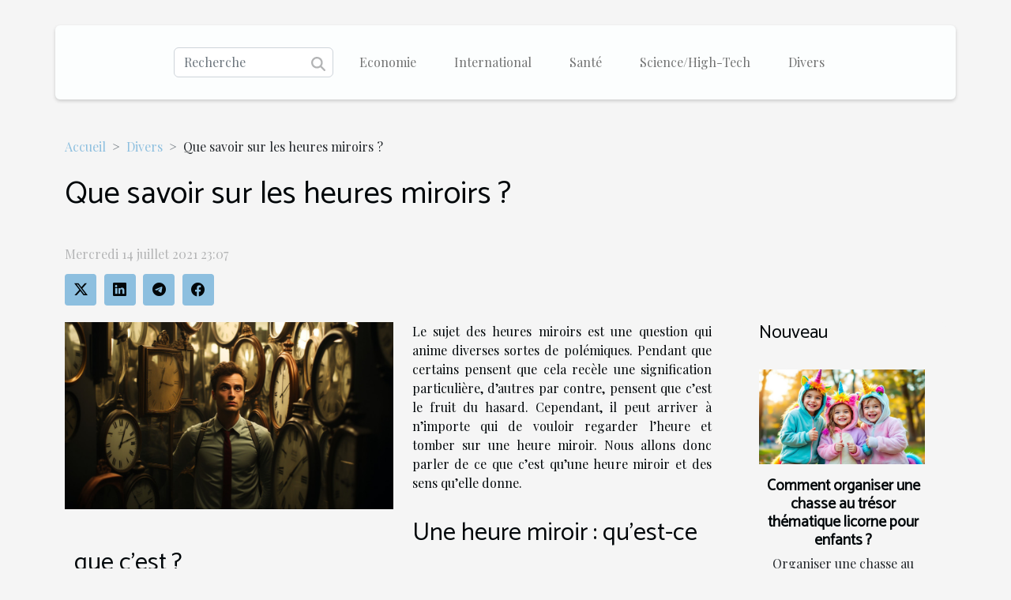

--- FILE ---
content_type: text/html; charset=UTF-8
request_url: https://imrage.net/que-savoir-sur-les-heures-miroirs
body_size: 34103
content:
<!DOCTYPE html>
    <html lang="fr">
<head>
    <meta charset="utf-8">
    <meta name="viewport" content="width=device-width, initial-scale=1">
    <title>Que savoir sur les heures miroirs ?  - imrage.net</title>

<meta name="description" content="">

<meta name="robots" content="all" />
<link rel="icon" type="image/png" href="/favicon.png" />


    <link rel="stylesheet" href="/css/style2.css">
</head>
<body>
    <header>
    <div class="container-fluid d-flex justify-content-center">
        <nav class="navbar container navbar-expand-xl m-0 pt-3 pb-3">
            <div class="container-fluid">
                <button class="navbar-toggler" type="button" data-bs-toggle="collapse" data-bs-target="#navbarSupportedContent" aria-controls="navbarSupportedContent" aria-expanded="false" aria-label="Toggle navigation">
                    <svg xmlns="http://www.w3.org/2000/svg" fill="currentColor" class="bi bi-list" viewBox="0 0 16 16">
                        <path fill-rule="evenodd" d="M2.5 12a.5.5 0 0 1 .5-.5h10a.5.5 0 0 1 0 1H3a.5.5 0 0 1-.5-.5m0-4a.5.5 0 0 1 .5-.5h10a.5.5 0 0 1 0 1H3a.5.5 0 0 1-.5-.5m0-4a.5.5 0 0 1 .5-.5h10a.5.5 0 0 1 0 1H3a.5.5 0 0 1-.5-.5"></path>
                    </svg>
                </button>
                <div class="collapse navbar-collapse" id="navbarSupportedContent">
                    <form class="d-flex" role="search" method="get" action="/search">
    <input type="search" class="form-control"  name="q" placeholder="Recherche" aria-label="Recherche"  pattern=".*\S.*" required>
    <button type="submit" class="btn">
        <svg xmlns="http://www.w3.org/2000/svg" width="18px" height="18px" fill="currentColor" viewBox="0 0 512 512">
                    <path d="M416 208c0 45.9-14.9 88.3-40 122.7L502.6 457.4c12.5 12.5 12.5 32.8 0 45.3s-32.8 12.5-45.3 0L330.7 376c-34.4 25.2-76.8 40-122.7 40C93.1 416 0 322.9 0 208S93.1 0 208 0S416 93.1 416 208zM208 352a144 144 0 1 0 0-288 144 144 0 1 0 0 288z"/>
                </svg>
    </button>
</form>
                    <ul class="navbar-nav">
                                                    <li class="nav-item">
    <a href="/economie" class="nav-link">Economie</a>
    </li>
                                    <li class="nav-item">
    <a href="/international" class="nav-link">International</a>
    </li>
                                    <li class="nav-item">
    <a href="/sante" class="nav-link">Santé</a>
    </li>
                                    <li class="nav-item">
    <a href="/sciencehigh-tech" class="nav-link">Science/High-Tech</a>
    </li>
                                    <li class="nav-item">
    <a href="/divers" class="nav-link">Divers</a>
    </li>
                            </ul>
                </div>
            </div>
        </nav>
    </div> 
</header>
<div class="container">
        <nav aria-label="breadcrumb"
               style="--bs-breadcrumb-divider: '&gt;';" >
            <ol class="breadcrumb">
                <li class="breadcrumb-item"><a href="/">Accueil</a></li>
                                    <li class="breadcrumb-item  active ">
                        <a href="/divers" title="Divers">Divers</a>                    </li>
                                <li class="breadcrumb-item">
                    Que savoir sur les heures miroirs ?                </li>
            </ol>
        </nav>
    </div>
<div class="container-fluid">
    <main class="container sidebar-default mt-2">
        <div class="row">

                            <h1>
                    Que savoir sur les heures miroirs ?                </h1>
            
            <fieldset><time datetime="2021-07-14 23:07:58">Mercredi 14 juillet 2021 23:07</time>                <ul>
                    <li><a href="https://twitter.com/share?url=https://imrage.net/que-savoir-sur-les-heures-miroirs&amp;text=Que savoir sur les heures miroirs ?" rel="nofollow" target="_blank"><i class="social-twitter"></i></a></li>
                    <li><a href="https://www.linkedin.com/shareArticle?url=https://imrage.net/que-savoir-sur-les-heures-miroirs&amp;title=Que savoir sur les heures miroirs ?" rel="nofollow" target="_blank"><i class="social-linkedin"></i></a></li>
                    <li><a href="https://t.me/share/url?url=https://imrage.net/que-savoir-sur-les-heures-miroirs&amp;text=Que savoir sur les heures miroirs ?" rel="nofollow" target="_blank"><i class="social-telegram"></i></a></li>
                    <li><a href="https://www.facebook.com/sharer.php?u=https://imrage.net/que-savoir-sur-les-heures-miroirs" rel="nofollow" target="_blank"><i class="social-facebook"></i></a></li>
            </ul></fieldset>
            <div class="col-lg-9 order-1 order-lg-2 col-12 main">
                <img class="img-fluid" src="/images/que-savoir-sur-les-heures-miroirs.jpeg" alt="Que savoir sur les heures miroirs ?">                                <article class="container main" ><div><p>Le sujet des heures miroirs est une question qui anime diverses sortes de polémiques. Pendant que certains pensent que cela recèle une signification particulière, d’autres par contre, pensent que c’est le fruit du hasard. Cependant, il peut arriver à n’importe qui de vouloir regarder l’heure et tomber sur une heure miroir. Nous allons donc parler de ce que c’est qu’une heure miroir et des sens qu’elle donne.</p>
<h2 id="anchor_0">Une heure miroir : qu’est-ce que c’est ?</h2>
<p>Encore appelée heure jumelle, une heure miroir est une heure qui présente une série double de chiffres. Pour votre <a href="https://www.jesuisbiendansmoncorps.fr/heures-miroirs-tout-ce-quil-faut-savoir/">information</a>, vous pouvez faire des investigations propres. Vous auriez voulu regarder l’heure et voir 12h12, 13h13 etc. C’est cela que l’on appelle heure miroir. Peut-être que vous n’y avez jamais prêté attention, mais pour certaines personnes chaque heure jumelle apporte une signification sûre.</p>
<p>Les heures jumelles attirent beaucoup l’attention à cause de la coïncidence qu’elles révèlent. Mais voir des chiffres doubles dans une heure n’est pas du tout un simple hasard pour d’autres. Cela aurait surement des significations que seuls ceux qui ont une maitrise du domaine peuvent en donner. Il est alors évident de se demander si voir une heure jumelle est un emblème de significations ou simplement une coïncidence naturelle.</p>
<h2 id="anchor_1">Les heures miroirs : du hasard ou de la spiritualité ?</h2>
<p>Si l’on va chercher à se mettre en posture d’une personne qui ne croit pas aux rites spirituels, on peut dire que cela n’est qu’une pure coïncidence. Mais les spécialistes du domaine de la spiritualité y perçoivent assez de choses très significatives. Les heures miroirs sont alors très mystiques pour certains qui, à leur vue, se mettent à réciter des prières ou à faire des vœux.</p>
<p>L’heure jumelle 12h12 par exemple, ressort une signification de croissance spirituelle et d’évolution. Elle annonce l’atteinte d’un objectif dans un futur très proche. C’est ainsi que la spiritualité apporte assez d’explications à chacune des heures jumelles que nous rencontrons. Néanmoins, il est facile pour certains d’y croire et pour d’autres de ne pas s’y fier.</p><div></article>            </div>
            <aside class="col-lg-3 order-2 order-lg-2 col-12 aside-right">
                <div class="list-flat-img">
                    <h2>Nouveau</h2>                            <section>

                    <figure><a href="/comment-organiser-une-chasse-au-tresor-thematique-licorne-pour-enfants" title="Comment organiser une chasse au trésor thématique licorne pour enfants ?"><img class="d-block w-100" src="/images/comment-organiser-une-chasse-au-tresor-thematique-licorne-pour-enfants.jpg" alt="Comment organiser une chasse au trésor thématique licorne pour enfants ?"></a></figure>                    
                    <div>
                        <h3><a href="/comment-organiser-une-chasse-au-tresor-thematique-licorne-pour-enfants" title="Comment organiser une chasse au trésor thématique licorne pour enfants ?">Comment organiser une chasse au trésor thématique licorne pour enfants ?</a></h3>                        <div>
Organiser une chasse au trésor thématique licorne pour enfants est une façon magique de créer des...</div>                    </div>
                </section>
                            <section>

                    <figure><a href="/comment-les-gadgets-de-surveillance-modernes-renforcent-ils-la-securite-chez-soi" title="Comment les gadgets de surveillance modernes renforcent-ils la sécurité chez soi ?"><img class="d-block w-100" src="/images/comment-les-gadgets-de-surveillance-modernes-renforcent-ils-la-securite-chez-soi.jpeg" alt="Comment les gadgets de surveillance modernes renforcent-ils la sécurité chez soi ?"></a></figure>                    
                    <div>
                        <h3><a href="/comment-les-gadgets-de-surveillance-modernes-renforcent-ils-la-securite-chez-soi" title="Comment les gadgets de surveillance modernes renforcent-ils la sécurité chez soi ?">Comment les gadgets de surveillance modernes renforcent-ils la sécurité chez soi ?</a></h3>                        <div>
À l’ère du numérique, la sécurité résidentielle connaît une transformation profonde grâce aux...</div>                    </div>
                </section>
                            <section>

                    <figure><a href="/les-benefices-ecologiques-de-lutilisation-dun-systeme-de-filtration-deau-a-domicile" title="Les bénéfices écologiques de l&#039;utilisation d&#039;un système de filtration d&#039;eau à domicile"><img class="d-block w-100" src="/images/les-benefices-ecologiques-de-lutilisation-dun-systeme-de-filtration-deau-a-domicile.jpg" alt="Les bénéfices écologiques de l&#039;utilisation d&#039;un système de filtration d&#039;eau à domicile"></a></figure>                    
                    <div>
                        <h3><a href="/les-benefices-ecologiques-de-lutilisation-dun-systeme-de-filtration-deau-a-domicile" title="Les bénéfices écologiques de l&#039;utilisation d&#039;un système de filtration d&#039;eau à domicile">Les bénéfices écologiques de l'utilisation d'un système de filtration d'eau à domicile</a></h3>                        <div>
Face aux défis environnementaux actuels, il devient crucial d'adopter des pratiques plus...</div>                    </div>
                </section>
                                    </div>
            </aside>
        </div>
        <div class="container pages-list-default">
        <h2>Articles similaires</h2>                    <section>
                <div class="row">
                    <div class="col-sm-3">
                        <a href="/comment-organiser-une-chasse-au-tresor-thematique-licorne-pour-enfants" title="Comment organiser une chasse au trésor thématique licorne pour enfants ?"><img class="float-start img-fluid" src="/images/comment-organiser-une-chasse-au-tresor-thematique-licorne-pour-enfants.jpg" alt="Comment organiser une chasse au trésor thématique licorne pour enfants ?"></a>                    </div>
                    <div class="col-sm-9 "> 
                        <h3><a href="/comment-organiser-une-chasse-au-tresor-thematique-licorne-pour-enfants" title="Comment organiser une chasse au trésor thématique licorne pour enfants ?">Comment organiser une chasse au trésor thématique licorne pour enfants ?</a></h3>                        <time datetime="2025-12-03 00:30:06">Mercredi 3 décembre 2025 00:30</time>                        <div>
Organiser une chasse au trésor thématique licorne pour enfants est une façon magique de créer des souvenirs inoubliables. Découvrez comment transformer une simple journée en une aventure féerique, pleine de surprises et d’épreuves imaginatives. Plongez dans les astuces et conseils pratiques pour que cette animation devienne le moment fort de votre événement enfantin.
Définir le scénario enchanté
La réussite d’une chasse au trésor licorne repose avant tout sur un scénario soigneusement structuré, adapté au jeu pour enfants. Pour captiver les participants, il est essentiel de choisir une histoire magique cohérente où chaque étape forme un fil conducteur, maintenant une immersion totale du début à la fin. L’âge des enfants doit guider le niveau de difficulté des énigmes, afin d’assurer à...<!--    <time datetime="2025-12-03 00:30:06">Mercredi 3 décembre 2025 00:30</time> --></div>                                            </div>
                </div>

            </section>
                    <section>
                <div class="row">
                    <div class="col-sm-3">
                        <a href="/comment-choisir-le-jouet-parfait-pour-chaque-age-durant-les-fetes" title="Comment choisir le jouet parfait pour chaque âge durant les fêtes ?"><img class="float-start img-fluid" src="/images/comment-choisir-le-jouet-parfait-pour-chaque-age-durant-les-fetes.jpeg" alt="Comment choisir le jouet parfait pour chaque âge durant les fêtes ?"></a>                    </div>
                    <div class="col-sm-9 "> 
                        <h3><a href="/comment-choisir-le-jouet-parfait-pour-chaque-age-durant-les-fetes" title="Comment choisir le jouet parfait pour chaque âge durant les fêtes ?">Comment choisir le jouet parfait pour chaque âge durant les fêtes ?</a></h3>                        <time datetime="2025-10-31 01:33:02">Vendredi 31 octobre 2025 01:33</time>                        <div>
À l’approche des fêtes, choisir le jouet idéal pour chaque tranche d’âge peut s’avérer délicat. Une multitude d’options s’offre aux familles désireuses de faire plaisir tout en respectant le développement de l’enfant. Découvrez dans ce guide comment bien sélectionner un cadeau ludique et éducatif, pour garantir à la fois amusement et apprentissage, selon l’âge de chacun.
Sélection pour les tout-petits
Le choix d’un jouet pour un enfant de 0 à 3 ans doit se baser sur des critères rigoureux afin de soutenir efficacement la stimulation multisensorielle, essentielle au développement sensoriel et à la motricité fine. Lorsqu’il s’agit de jouets bébé, il convient de privilégier des objets simples à manipuler, sans petites pièces ni éléments détachables, garantissant ainsi une sécurité enfant...<!--    <time datetime="2025-10-31 01:33:02">Vendredi 31 octobre 2025 01:33</time> --></div>                                            </div>
                </div>

            </section>
                    <section>
                <div class="row">
                    <div class="col-sm-3">
                        <a href="/techniques-et-conseils-pour-personnaliser-efficacement-votre-putter" title="Techniques et conseils pour personnaliser efficacement votre putter"><img class="float-start img-fluid" src="/images/techniques-et-conseils-pour-personnaliser-efficacement-votre-putter.jpg" alt="Techniques et conseils pour personnaliser efficacement votre putter"></a>                    </div>
                    <div class="col-sm-9 "> 
                        <h3><a href="/techniques-et-conseils-pour-personnaliser-efficacement-votre-putter" title="Techniques et conseils pour personnaliser efficacement votre putter">Techniques et conseils pour personnaliser efficacement votre putter</a></h3>                        <time datetime="2025-08-01 08:50:10">Vendredi 1 août 2025 08:50</time>                        <div>
La personnalisation de votre putter est une étape essentielle pour améliorer vos performances sur le green. Adapter cet outil à votre style de jeu et à vos préférences peut faire toute la différence entre un putt réussi et un raté. Découvrez à travers cet article des conseils et techniques pour optimiser chaque détail de votre putter et tirer le meilleur parti de votre équipement.
Choisir le bon grip
La sélection d’un grip putter adapté commence par l’analyse de la taille de votre main et de votre style de jeu. Un grip trop fin ou trop épais peut influencer la régularité de votre geste et la sensation putter lors de chaque coup. Les experts en équipement de golf recommandent d’essayer plusieurs épaisseurs, du grip classique au surgrip, pour déterminer celle qui favorise la meilleure...<!--    <time datetime="2025-08-01 08:50:10">Vendredi 1 août 2025 08:50</time> --></div>                                            </div>
                </div>

            </section>
                    <section>
                <div class="row">
                    <div class="col-sm-3">
                        <a href="/tendances-2023-en-amenagement-de-jardins-et-terrasses" title="Tendances 2023 en aménagement de jardins et terrasses"><img class="float-start img-fluid" src="/images/tendances-2023-en-amenagement-de-jardins-et-terrasses.jpg" alt="Tendances 2023 en aménagement de jardins et terrasses"></a>                    </div>
                    <div class="col-sm-9 "> 
                        <h3><a href="/tendances-2023-en-amenagement-de-jardins-et-terrasses" title="Tendances 2023 en aménagement de jardins et terrasses">Tendances 2023 en aménagement de jardins et terrasses</a></h3>                        <time datetime="2025-08-01 08:38:12">Vendredi 1 août 2025 08:38</time>                        <div>
Les extérieurs deviennent de véritables espaces de vie, où s’exprime la créativité et le bien-être. En 2023, les tendances en aménagement de jardins et terrasses évoluent, offrant des solutions innovantes et esthétiques pour sublimer chaque espace. Laissez-vous inspirer par les idées qui suivent pour transformer votre jardin ou terrasse en un endroit unique et harmonieux.
Palette végétale audacieuse
En 2023, l’univers de l’aménagement extérieur connaît une véritable révolution avec l’émergence de palettes chromatiques végétales marquées par l’audace et la diversité. Les jardins se transforment en tableaux vivants où les plantes tendance 2023 côtoient des espèces locales et exotiques, créant des contrastes frappants de textures et de couleurs jardin. Cet engouement pour la biodiversité...<!--    <time datetime="2025-08-01 08:38:12">Vendredi 1 août 2025 08:38</time> --></div>                                            </div>
                </div>

            </section>
                    <section>
                <div class="row">
                    <div class="col-sm-3">
                        <a href="/comment-integrer-les-tendances-retro-des-annees-90-dans-votre-garde-robe-actuelle" title="Comment intégrer les tendances rétro des années 90 dans votre garde-robe actuelle"><img class="float-start img-fluid" src="/images/comment-integrer-les-tendances-retro-des-annees-90-dans-votre-garde-robe-actuelle.jpg" alt="Comment intégrer les tendances rétro des années 90 dans votre garde-robe actuelle"></a>                    </div>
                    <div class="col-sm-9 "> 
                        <h3><a href="/comment-integrer-les-tendances-retro-des-annees-90-dans-votre-garde-robe-actuelle" title="Comment intégrer les tendances rétro des années 90 dans votre garde-robe actuelle">Comment intégrer les tendances rétro des années 90 dans votre garde-robe actuelle</a></h3>                        <time datetime="2025-06-09 02:02:07">Lundi 9 juin 2025 02:02</time>                        <div>
Redécouvrir les tendances rétro des années 90 est une aventure passionnante pour toute personne passionnée de mode. Cette décennie emblématique continue d’influencer les collections actuelles, apportant une touche vintage unique à chaque garde-robe. Plongez dans cet article pour explorer comment intégrer avec style et modernité ces influences incontournables, et laissez-vous inspirer par des conseils pratiques pour adopter le look 90’s en toute confiance.
Oser les couleurs vives
Pour insuffler un esprit mode rétro inspiré des années 90 à votre garde-robe, privilégier les couleurs vives reste l’une des démarches les plus percutantes. Opter pour une palette audacieuse permet non seulement de dynamiser chaque tenue, mais aussi d’affirmer un style tendance colorée, fidèle à l’époque. Il...<!--    <time datetime="2025-06-09 02:02:07">Lundi 9 juin 2025 02:02</time> --></div>                                            </div>
                </div>

            </section>
                    <section>
                <div class="row">
                    <div class="col-sm-3">
                        <a href="/les-tendances-cinematographiques-emergentes-en-2023" title="Les tendances cinématographiques émergentes en 2023"><img class="float-start img-fluid" src="/images/les-tendances-cinematographiques-emergentes-en-2023.jpeg" alt="Les tendances cinématographiques émergentes en 2023"></a>                    </div>
                    <div class="col-sm-9 "> 
                        <h3><a href="/les-tendances-cinematographiques-emergentes-en-2023" title="Les tendances cinématographiques émergentes en 2023">Les tendances cinématographiques émergentes en 2023</a></h3>                        <time datetime="2025-02-25 00:34:04">Mardi 25 février 2025 00:34</time>                        <div>
Le monde du cinéma est en perpétuelle évolution, et l'année 2023 ne fait pas exception à cette règle. Alors que les spectateurs sont constamment à la recherche de nouveautés et d'expériences inédites, l'industrie cinématographique s'efforce de répondre à leurs attentes avec des tendances émergentes qui redéfinissent la manière dont nous consommons le septième art. Découvrez dans les lignes qui suivent les courants les plus novateurs qui façonnent le paysage cinématographique de cette année et préparez-vous à être émerveillé par les dernières innovations du grand écran.
La réalité virtuelle et augmentée au cinéma
L'intégration de la réalité virtuelle (RV) et de la réalité augmentée (RA) dans le domaine cinématographique représente une avancée significative en termes d'innovation...<!--    <time datetime="2025-02-25 00:34:04">Mardi 25 février 2025 00:34</time> --></div>                                            </div>
                </div>

            </section>
                    <section>
                <div class="row">
                    <div class="col-sm-3">
                        <a href="/comment-les-tentes-gonflables-peuvent-transformer-vos-evenements-en-spectacles" title="Comment les tentes gonflables peuvent transformer vos événements en spectacles"><img class="float-start img-fluid" src="/images/comment-les-tentes-gonflables-peuvent-transformer-vos-evenements-en-spectacles.jpg" alt="Comment les tentes gonflables peuvent transformer vos événements en spectacles"></a>                    </div>
                    <div class="col-sm-9 "> 
                        <h3><a href="/comment-les-tentes-gonflables-peuvent-transformer-vos-evenements-en-spectacles" title="Comment les tentes gonflables peuvent transformer vos événements en spectacles">Comment les tentes gonflables peuvent transformer vos événements en spectacles</a></h3>                        <time datetime="2024-12-31 00:28:05">Mardi 31 décembre 2024 00:28</time>                        <div>
Les évènements contemporains cherchent constamment à se réinventer pour captiver l'attention et marquer les esprits. Les tentes gonflables émergent comme une solution novatrice, transformant les espaces ordinaires en véritables scènes de spectacle. Découvrez comment l'utilisation de ces structures peut révolutionner l'ambiance et l'esthétique de vos événements, les rendant inoubliables pour tous les participants.
Impact visuel et attractivité des tentes gonflables
Lors de l'organisation d'événements marquants, l'impact visuel d'une structure gonflable peut jouer un rôle déterminant dans le succès de l'occasion. Ces tentes, par leur taille impressionnante et leur design innovant, attirent instantanément le regard et créent un point focal attrayant. Leur capacité à captiver l'audience est...<!--    <time datetime="2024-12-31 00:28:05">Mardi 31 décembre 2024 00:28</time> --></div>                                            </div>
                </div>

            </section>
                    <section>
                <div class="row">
                    <div class="col-sm-3">
                        <a href="/tendances-actuelles-dans-la-personnalisation-de-photobooths-pour-evenements" title="Tendances actuelles dans la personnalisation de photobooths pour événements"><img class="float-start img-fluid" src="/images/tendances-actuelles-dans-la-personnalisation-de-photobooths-pour-evenements.jpeg" alt="Tendances actuelles dans la personnalisation de photobooths pour événements"></a>                    </div>
                    <div class="col-sm-9 "> 
                        <h3><a href="/tendances-actuelles-dans-la-personnalisation-de-photobooths-pour-evenements" title="Tendances actuelles dans la personnalisation de photobooths pour événements">Tendances actuelles dans la personnalisation de photobooths pour événements</a></h3>                        <time datetime="2024-12-13 01:38:05">Vendredi 13 décembre 2024 01:38</time>                        <div>
La personnalisation de photobooths est devenue un élément-clé dans la réussite d'événements mémorables. Des mariages aux soirées d'entreprise, ces installations ludiques et interactives offrent désormais des expériences sur mesure qui captivent les invités. Découvrons ensemble les dernières tendances qui transforment les moments festifs en souvenirs photographiques uniques et personnalisés, poussant la créativité et l'engagement à leur paroxysme.
Innovation technologique et photobooths
Les avancées technologiques ont révolutionné le monde des photobooths, transformant ces appareils autrefois statiques en véritables centres d'animation interactifs. Grâce à l'intégration de la réalité augmentée, les participants peuvent désormais interagir avec des éléments virtuels pour une expérience...<!--    <time datetime="2024-12-13 01:38:05">Vendredi 13 décembre 2024 01:38</time> --></div>                                            </div>
                </div>

            </section>
                    <section>
                <div class="row">
                    <div class="col-sm-3">
                        <a href="/comment-personnaliser-sa-tente-pour-maximiser-limpact-lors-devenements" title="Comment personnaliser sa tente pour maximiser l&#039;impact lors d&#039;événements"><img class="float-start img-fluid" src="/images/comment-personnaliser-sa-tente-pour-maximiser-limpact-lors-devenements.jpeg" alt="Comment personnaliser sa tente pour maximiser l&#039;impact lors d&#039;événements"></a>                    </div>
                    <div class="col-sm-9 "> 
                        <h3><a href="/comment-personnaliser-sa-tente-pour-maximiser-limpact-lors-devenements" title="Comment personnaliser sa tente pour maximiser l&#039;impact lors d&#039;événements">Comment personnaliser sa tente pour maximiser l'impact lors d'événements</a></h3>                        <time datetime="2024-10-14 00:56:06">Lundi 14 octobre 2024 00:56</time>                        <div>
Lorsque l'on participe à des événements en plein air, la tente est bien souvent le premier élément que le public voit. Elle représente ainsi une vitrine exceptionnelle pour se démarquer et attirer l'attention. Optimiser son impact visuel et fonctionnel est primordial pour marquer les esprits et générer du trafic. Découvrez dans cet article comment personnaliser votre espace pour créer un environnement accueillant et refléter au mieux votre identité lors d'événements. Laissez-vous guider à travers des astuces créatives et des conseils pratiques pour transformer votre tente en un atout incontestable de communication et de marketing.
La conception graphique à votre image
Pour que votre tente attire l'œil et véhicule votre image de marque, il est fondamental de soigner la conception...<!--    <time datetime="2024-10-14 00:56:06">Lundi 14 octobre 2024 00:56</time> --></div>                                            </div>
                </div>

            </section>
                    <section>
                <div class="row">
                    <div class="col-sm-3">
                        <a href="/optimiser-lapprentissage-a-domicile-techniques-et-conseils" title="Optimiser l&#039;apprentissage à domicile : techniques et conseils"><img class="float-start img-fluid" src="/images/optimiser-lapprentissage-a-domicile-techniques-et-conseils.jpeg" alt="Optimiser l&#039;apprentissage à domicile : techniques et conseils"></a>                    </div>
                    <div class="col-sm-9 "> 
                        <h3><a href="/optimiser-lapprentissage-a-domicile-techniques-et-conseils" title="Optimiser l&#039;apprentissage à domicile : techniques et conseils">Optimiser l'apprentissage à domicile : techniques et conseils</a></h3>                        <time datetime="2024-09-27 22:34:05">Vendredi 27 septembre 2024 22:34</time>                        <div>
L'apprentissage à domicile est devenu une composante centrale de notre système éducatif, offrant flexibilité et personnalisation du parcours d'apprentissage. Dans ce contexte, l'optimisation des techniques et des stratégies d'étude est primordiale pour maximiser l'efficacité et le rendement de cet environnement d'apprentissage. Cet article se propose de vous accompagner à travers une sélection de méthodes et de conseils pratiques pour enrichir votre expérience éducative à la maison. Plongez avec nous dans l'univers de l'apprentissage à domicile et découvrez comment l'optimiser de façon à répondre au mieux à vos besoins.
Créer un espace d'étude propice
Pour favoriser une absorption optimale du savoir, l'aménagement d'un environnement d'apprentissage à domicile adéquat est primordial. La...<!--    <time datetime="2024-09-27 22:34:05">Vendredi 27 septembre 2024 22:34</time> --></div>                                            </div>
                </div>

            </section>
                    <section>
                <div class="row">
                    <div class="col-sm-3">
                        <a href="/les-avantages-de-choisir-un-elevage-familial-pour-votre-chiot-pomsky" title="Les avantages de choisir un élevage familial pour votre chiot Pomsky"><img class="float-start img-fluid" src="/images/les-avantages-de-choisir-un-elevage-familial-pour-votre-chiot-pomsky.jpg" alt="Les avantages de choisir un élevage familial pour votre chiot Pomsky"></a>                    </div>
                    <div class="col-sm-9 "> 
                        <h3><a href="/les-avantages-de-choisir-un-elevage-familial-pour-votre-chiot-pomsky" title="Les avantages de choisir un élevage familial pour votre chiot Pomsky">Les avantages de choisir un élevage familial pour votre chiot Pomsky</a></h3>                        <time datetime="2024-09-26 22:10:04">Jeudi 26 septembre 2024 22:10</time>                        <div>
Le choix d'un compagnon canin est une décision qui ne doit pas être prise à la légère, et opter pour un élevage familial lors de l'adoption d'un chiot Pomsky présente de multiples avantages. Découvrez pourquoi privilégier un environnement familial peut être bénéfique pour le bien-être et le développement de votre futur compagnon à quatre pattes. La lecture des paragraphes suivants vous éclairera sur les aspects positifs de cette démarche, vous aidant ainsi à faire un choix éclairé pour l'arrivée de votre adorable Pomsky.
Un environnement chaleureux et social pour le chiot
Lorsque l'on évoque l'élevage familial Pomsky, on fait immédiatement référence à un milieu où la chaleur humaine et la convivialité favorisent le bien-être animal. En effet, un chiot Pomsky issu d'un tel environnement...<!--    <time datetime="2024-09-26 22:10:04">Jeudi 26 septembre 2024 22:10</time> --></div>                                            </div>
                </div>

            </section>
                    <section>
                <div class="row">
                    <div class="col-sm-3">
                        <a href="/conseils-pour-choisir-et-utiliser-une-pierre-a-feu-en-camping" title="Conseils pour choisir et utiliser une pierre à feu en camping"><img class="float-start img-fluid" src="/images/conseils-pour-choisir-et-utiliser-une-pierre-a-feu-en-camping.jpg" alt="Conseils pour choisir et utiliser une pierre à feu en camping"></a>                    </div>
                    <div class="col-sm-9 "> 
                        <h3><a href="/conseils-pour-choisir-et-utiliser-une-pierre-a-feu-en-camping" title="Conseils pour choisir et utiliser une pierre à feu en camping">Conseils pour choisir et utiliser une pierre à feu en camping</a></h3>                        <time datetime="2024-09-16 09:42:04">Lundi 16 septembre 2024 09:42</time>                        <div>
Le camping est une escapade prisée pour se reconnecter avec la nature et s'évader du quotidien. Dans cet univers où l'autonomie est reine, savoir allumer un feu est primordial. Découvrez les astuces pour choisir et utiliser une pierre à feu, outil ancestral modernisé, qui assure confort et sécurité lors de vos aventures en plein air. Ce guide vous éclairera sur les aspects à considérer pour faire de votre expérience de camping un véritable succès.
Importance de la pierre à feu en camping
La pierre à feu se révèle être un outil incontournable pour le campeur moderne, un véritable atout pour la survie en plein air. Sa durabilité en fait un compagnon de longue date, capable de fonctionner même après des années d'utilisation intensive. Contrairement aux allumettes et aux briquets, la...<!--    <time datetime="2024-09-16 09:42:04">Lundi 16 septembre 2024 09:42</time> --></div>                                            </div>
                </div>

            </section>
                    <section>
                <div class="row">
                    <div class="col-sm-3">
                        <a href="/cest-quoi-un-casino-en-ligne" title="C’est quoi un casino en ligne ?"><img class="float-start img-fluid" src="/images/cest-quoi-un-casino-en-ligne.jpeg" alt="C’est quoi un casino en ligne ?"></a>                    </div>
                    <div class="col-sm-9 "> 
                        <h3><a href="/cest-quoi-un-casino-en-ligne" title="C’est quoi un casino en ligne ?">C’est quoi un casino en ligne ?</a></h3>                        <time datetime="2023-10-25 12:18:08">Mercredi 25 octobre 2023 12:18</time>                        <div>Pour se faire de l’argent facilement, les hommes font le plus souvent recours aux jeux d’argent tels que les paris sportifs, le casino… Ici, ce sont les casinos en ligne qui nous intéressent. Qu’est-ce que le casino en ligne ? Comment fonctionnent-ils ? Qu’elles sont les jeux que l’on retrouve dans les casinos en ligne ?
Qu’est-ce qu’un casino en ligne ?
À la base, le casino n’était pas en ligne, c’était des maisons de jeu d’argent légal, ouvert à tout le monde sauf aux mineurs. De nos jours, ces maisons de jeux sont toujours ouvertes et fonctionnent normalement, à la seule différence qu’avec l’évolution des TIC, le casino a été mis en ligne. Pour avoir plus d’informations, continuez votre lecture ici. L’accès aux casinos en ligne est une affaire d’internet, ce qui signifie qu’ils ne...<!--    <time datetime="2023-10-25 12:18:08">Mercredi 25 octobre 2023 12:18</time> --></div>                                            </div>
                </div>

            </section>
                    <section>
                <div class="row">
                    <div class="col-sm-3">
                        <a href="/que-savoir-de-lassurance-voiture-qui-ne-roule-pas" title="Que savoir de l’assurance voiture qui ne roule pas ?"><img class="float-start img-fluid" src="/images/que-savoir-de-lassurance-voiture-qui-ne-roule-pas.jpg" alt="Que savoir de l’assurance voiture qui ne roule pas ?"></a>                    </div>
                    <div class="col-sm-9 "> 
                        <h3><a href="/que-savoir-de-lassurance-voiture-qui-ne-roule-pas" title="Que savoir de l’assurance voiture qui ne roule pas ?">Que savoir de l’assurance voiture qui ne roule pas ?</a></h3>                        <time datetime="2023-10-25 12:18:05">Mercredi 25 octobre 2023 12:18</time>                        <div>De façon générale et connue de tous, il est recommandé à toutes personnes ayant de véhicule de l’assurer afin de garantir une certaine sécurité pour son matériel ainsi que pour lui-même en cas de sinistre. Toutefois, cette assurance s’applique mémé aux véhicules qui ne roulent plus en pleine circulation. Retrouver ici tout le nécessaire sur cette assurance.

Assurance auto non roulante: qu’est-ce que c’est ?
L’assurance voiture qui ne roule pas est une assurance qui s’applique uniquement aux véhicules qui ne circulent pas en circulation. Elle évite ainsi à ses véhicules de ne point succomber aux divers dégâts que pourrait causés d’autres véhicules à fleurs endroit. Même en étant stationnée dans un parking, cette assurance permet d’assurer la pleine sécurité aux véhicules. Toutefois, elle...<!--    <time datetime="2023-10-25 12:18:05">Mercredi 25 octobre 2023 12:18</time> --></div>                                            </div>
                </div>

            </section>
                    <section>
                <div class="row">
                    <div class="col-sm-3">
                        <a href="/comment-lutter-contre-le-rechauffement-climatique" title="Comment lutter contre le réchauffement climatique ?"><img class="float-start img-fluid" src="/images/comment-lutter-contre-le-rechauffement-climatique.jpeg" alt="Comment lutter contre le réchauffement climatique ?"></a>                    </div>
                    <div class="col-sm-9 "> 
                        <h3><a href="/comment-lutter-contre-le-rechauffement-climatique" title="Comment lutter contre le réchauffement climatique ?">Comment lutter contre le réchauffement climatique ?</a></h3>                        <time datetime="2023-10-25 12:18:03">Mercredi 25 octobre 2023 12:18</time>                        <div>La lutte contre le réchauffement climatique est une phrase qui est au bout des lèvres depuis des années. Pourtant, les effets du réchauffement climatique ne font qu’accroître chaque année. Ainsi, les efforts fournis par les gouvernements et les millions d’euros investis tous les jours ne sont pas d’une grande efficacité. Or, quelques gestes et comportements des populations peuvent jouer un rôle déterminant dans la lutte. Découvrez dans cet article quelques solutions efficaces pour la préservation de l’environnement.
 Faire le tri des ordures
Il est vrai que beaucoup trouvent ce geste ennuyant et exigeant. En plus, disposer trois poubelles dans sa maison et faire chaque fois le tri pourraient prendre assez de temps. Pourtant, ce sont des gestes très banals que vous devez adopter pour...<!--    <time datetime="2023-10-25 12:18:03">Mercredi 25 octobre 2023 12:18</time> --></div>                                            </div>
                </div>

            </section>
                    <section>
                <div class="row">
                    <div class="col-sm-3">
                        <a href="/quelle-activite-peut-on-faire-sur-internet-pour-gagner-sa-vie" title="Quelle activité peut-on faire sur internet pour gagner sa vie ?"><img class="float-start img-fluid" src="/images/quelle-activite-peut-on-faire-sur-internet-pour-gagner-sa-vie.jpeg" alt="Quelle activité peut-on faire sur internet pour gagner sa vie ?"></a>                    </div>
                    <div class="col-sm-9 "> 
                        <h3><a href="/quelle-activite-peut-on-faire-sur-internet-pour-gagner-sa-vie" title="Quelle activité peut-on faire sur internet pour gagner sa vie ?">Quelle activité peut-on faire sur internet pour gagner sa vie ?</a></h3>                        <time datetime="2023-10-25 12:18:01">Mercredi 25 octobre 2023 12:18</time>                        <div>À l’instar de son rôle d’utilisation comme un moyen de communication, l’internet permet aujourd’hui de gagner son pain quotidien avec certaines activités. Lisez dans cet article quelques activités pouvant vous permettre de gagner votre vie.
Gagner sa vie à partir du blog
Être blogiste consiste à créer son blog sur lequel il faut rédiger quelques contenus comme vous le savez déjà. Le boulot d’un blogiste n’est ni simple ni compliqué. Ceci étant dit, vous pouvez aller ce blog généraliste qui parle un peu de tout ou d’un bloguiste spécialites. Chaque blogueur a un domaine spécifique dans lequel il écrit des textes attirants. Donc le blog est créé en fonction du domaine dans lequel l’intéressé veut partager ses idées. Parlant de domaine nous pouvons citer l’éducation, la santé,...<!--    <time datetime="2023-10-25 12:18:01">Mercredi 25 octobre 2023 12:18</time> --></div>                                            </div>
                </div>

            </section>
                    <section>
                <div class="row">
                    <div class="col-sm-3">
                        <a href="/comment-devenir-architecte-dinterieur" title="Comment devenir architecte d’intérieur ?"><img class="float-start img-fluid" src="/images/comment-devenir-architecte-dinterieur.jpeg" alt="Comment devenir architecte d’intérieur ?"></a>                    </div>
                    <div class="col-sm-9 "> 
                        <h3><a href="/comment-devenir-architecte-dinterieur" title="Comment devenir architecte d’intérieur ?">Comment devenir architecte d’intérieur ?</a></h3>                        <time datetime="2023-10-25 12:17:56">Mercredi 25 octobre 2023 12:17</time>                        <div>Vous êtes dans le besoin de réaménager votre appartement, mais vous ne savez pas quoi faire ? Faire appel à un architecte est la solution. Il vous créera une nouvelle ambiance dans laquelle vous vous sentirez vraiment bien en fonction de l’espace disponible et de vos goûts. Découvrez comment le devenir. 
Qu’est-ce qu’un architecte d’intérieur ? 
   L’architecte d’intérieur est un expert qui s’occupe de l’aménagement d’espace, mais aussi de décorer l’intérieur d’un bâtiment. Sa mission est de rendre l’espace confortable, accueillant, et fonctionnel. Il peut travailler au sein d’une agence d’architecture ou bien en free-lance en tant que designer d’espace et décorateur d’intérieur. Vous pouvez visiter Architecte Conjugaison des Arts pour bénéficier de leurs expertises. 
Qualités et...<!--    <time datetime="2023-10-25 12:17:56">Mercredi 25 octobre 2023 12:17</time> --></div>                                            </div>
                </div>

            </section>
                    <section>
                <div class="row">
                    <div class="col-sm-3">
                        <a href="/assurance-moto-comment-reussir-le-choix-de-la-bonne-offre" title="Assurance Moto : comment réussir le choix de la bonne offre ?"><img class="float-start img-fluid" src="/images/assurance-moto-comment-reussir-le-choix-de-la-bonne-offre.jpg" alt="Assurance Moto : comment réussir le choix de la bonne offre ?"></a>                    </div>
                    <div class="col-sm-9 "> 
                        <h3><a href="/assurance-moto-comment-reussir-le-choix-de-la-bonne-offre" title="Assurance Moto : comment réussir le choix de la bonne offre ?">Assurance Moto : comment réussir le choix de la bonne offre ?</a></h3>                        <time datetime="2023-10-25 12:17:53">Mercredi 25 octobre 2023 12:17</time>                        <div>Aujourd’hui, de nombreuses entreprises d’assurances s’investissent pour gagner du nombre en clientèle. Ces dernières proposent des offres variées à leur clientèle dans le but de les fidéliser. Cependant, ce n’est pas toujours facile aux particuliers d’identifier la meilleure offre. Dans notre article, nous vous proposons un ensemble de critères qui vous permettront de choisir la meilleure agence d’assurance pour assurer votre moto. Lisez-le pour définir les conditions requises pour effectuer un choix favorable.
Comment choisir la bonne offre d’assurance moto ?
Il existe plusieurs possibilités pour réussir le choix de la meilleure offre d’assurance moto. Face à la multiplicité d’offres, il est souvent conseillé l’utilisation d’un comparateur. Ce dernier paraît être une solution simple,...<!--    <time datetime="2023-10-25 12:17:53">Mercredi 25 octobre 2023 12:17</time> --></div>                                            </div>
                </div>

            </section>
                    <section>
                <div class="row">
                    <div class="col-sm-3">
                        <a href="/a-qui-est-destinee-une-assurance-dependance" title="À qui est destinée une assurance dépendance ?"><img class="float-start img-fluid" src="/images/a-qui-est-destinee-une-assurance-dependance.jpeg" alt="À qui est destinée une assurance dépendance ?"></a>                    </div>
                    <div class="col-sm-9 "> 
                        <h3><a href="/a-qui-est-destinee-une-assurance-dependance" title="À qui est destinée une assurance dépendance ?">À qui est destinée une assurance dépendance ?</a></h3>                        <time datetime="2023-10-25 12:17:53">Mercredi 25 octobre 2023 12:17</time>                        <div>L’assurance dépendance est cette formule qui vous permet d’épargner afin de prévenir certaines situations peu souhaitables telles qu’une perte d’autonomie financière. En effet, d’après les statistiques en France, plus l’Homme prend de l’âge, plus il est dépendant. Ainsi, il devient de plus en plus difficile pour ces personnes de supporter cette dépendance. C’est pourquoi cette formule est créée pour éviter une telle période de désagrément. Voici ceux qui peuvent souscrire à cette formule.
Qui peut adhérer à cette assurance
L’assurance dépendance n’est pas une obligation contrairement à certaines formules qui restent des exigences. Tout le monde peut souscrire, mais c’est un contrat de prévoyance destiné à ceux qui préfèrent la prudence à la témérité. Si vous voulez connaître les...<!--    <time datetime="2023-10-25 12:17:53">Mercredi 25 octobre 2023 12:17</time> --></div>                                            </div>
                </div>

            </section>
                    <section>
                <div class="row">
                    <div class="col-sm-3">
                        <a href="/quels-sont-les-criteres-de-choix-dun-parasol-de-jardin" title="Quels sont les critères de choix d’un parasol de jardin ?"><img class="float-start img-fluid" src="/images/quels-sont-les-criteres-de-choix-dun-parasol-de-jardin.jpg" alt="Quels sont les critères de choix d’un parasol de jardin ?"></a>                    </div>
                    <div class="col-sm-9 "> 
                        <h3><a href="/quels-sont-les-criteres-de-choix-dun-parasol-de-jardin" title="Quels sont les critères de choix d’un parasol de jardin ?">Quels sont les critères de choix d’un parasol de jardin ?</a></h3>                        <time datetime="2023-10-25 12:17:49">Mercredi 25 octobre 2023 12:17</time>                        <div>Il est parfois important de profiter de son jardin, surtout quand il fait beau. Mais, pour passer de manière agréable ce temps dans votre jardin, il faut prendre des précautions. Puisque, le soleil va dicter certainement sa loi. Pour éviter de prendre les coups de soleil, il faut penser à un parasol. Mais, comment faut-il réussir à faire un bon choix de cet outil ? Lisez cet article pour connaitre les détails sur les critères de son choix.
Prendre en compte le matériau de la structure
Pour opérer un bon choix de parasol de jardin, vous devez accorder une attention particulière au matériau. Sur ce lien : https://www.plantesplaisirspassions.com/arbre-a-fleur.htm, vous trouverez plus d’informations. En réalité, le parasol de jardin est trouvable en trois matériaux : le bois, l’aluminium et...<!--    <time datetime="2023-10-25 12:17:49">Mercredi 25 octobre 2023 12:17</time> --></div>                                            </div>
                </div>

            </section>
                    <section>
                <div class="row">
                    <div class="col-sm-3">
                        <a href="/les-nouvelles-cameras-revolution-planetaire" title="Les nouvelles caméras, révolution planétaire"><img class="float-start img-fluid" src="/images/les-nouvelles-cameras-revolution-planetaire.jpeg" alt="Les nouvelles caméras, révolution planétaire"></a>                    </div>
                    <div class="col-sm-9 "> 
                        <h3><a href="/les-nouvelles-cameras-revolution-planetaire" title="Les nouvelles caméras, révolution planétaire">Les nouvelles caméras, révolution planétaire</a></h3>                        <time datetime="2023-10-25 12:17:46">Mercredi 25 octobre 2023 12:17</time>                        <div>Le monde de nos jours a connu un changement spectaculaire. Cela est dû à l’introduction de certains outils comme les caméras. Ces derniers sont donc présents partout sur nos divers appareils électroniques. Ainsi, ils ont divers rôles et fonctions qui ont permis à la planète d’être révolutionnée. Voudriez-vous mieux les connaître pour un meilleur usage ?
Retransmission des images, apport des vidéos projecteurs
Les technologies du multimédia évoluent à une vitesse de croisière et de nombreux appareils sont conçus pour résoudre des problèmes importants. Pour voir le contenu, cliquez ici. La venue des outils servant à la projection est un ouf de soulagement dans le domaine de la visualisation. Son importance n’est plus à démontrer. Ce sont donc des accessoires de divers formats qui utilisent...<!--    <time datetime="2023-10-25 12:17:46">Mercredi 25 octobre 2023 12:17</time> --></div>                                            </div>
                </div>

            </section>
                    <section>
                <div class="row">
                    <div class="col-sm-3">
                        <a href="/que-savoir-pour-une-sextape-reussie" title="Que savoir pour une sextape réussie ?"><img class="float-start img-fluid" src="/nophoto.png" alt="Que savoir pour une sextape réussie ?"></a>                    </div>
                    <div class="col-sm-9 "> 
                        <h3><a href="/que-savoir-pour-une-sextape-reussie" title="Que savoir pour une sextape réussie ?">Que savoir pour une sextape réussie ?</a></h3>                        <time datetime="2023-10-25 12:17:44">Mercredi 25 octobre 2023 12:17</time>                        <div>Vous êtes amoureux des sextape et désirez améliorer vos compétences ? Vous pouvez trouver des astuces pour améliorer vos séances. Découvrez ici quelques astuces pour améliorer votre sextape.
Filmez en horizontale
L’erreur de plusieurs personnes est de se filmer en verticale. Si vous aimeriez apprendre, découvrez le ici. Mettre l’appareil en verticale pour faire l’enregistrement  est une mauvaise habitude que vous devez corriger. Les vidéos que vous réalisez doivent être publiées en horizontale. Ainsi lorsque vous mettez votre appareil en verticale, lors de la publication, votre vidéo ne se trouve pas dans le bon sens. Elle ne présente pas un bon format. Vous perdez environ un tiers de la vidéo et votre vidéo est cadrée par deux larges bandes noires.
Faites attention à tout
Les bruits de...<!--    <time datetime="2023-10-25 12:17:44">Mercredi 25 octobre 2023 12:17</time> --></div>                                            </div>
                </div>

            </section>
                    <section>
                <div class="row">
                    <div class="col-sm-3">
                        <a href="/est-il-benefique-de-devenir-freelance" title="Est-il bénéfique de devenir freelance ?"><img class="float-start img-fluid" src="/images/est-il-benefique-de-devenir-freelance.jpeg" alt="Est-il bénéfique de devenir freelance ?"></a>                    </div>
                    <div class="col-sm-9 "> 
                        <h3><a href="/est-il-benefique-de-devenir-freelance" title="Est-il bénéfique de devenir freelance ?">Est-il bénéfique de devenir freelance ?</a></h3>                        <time datetime="2023-07-18 03:04:02">Mardi 18 juillet 2023 03:04</time>                        <div>Le Freelance consiste à travailler en indépendant. C’est une méthode qui est adoptée par la plupart des jeunes de nos jours. Ce style de travail porte différents noms et peut être utilisé dans plusieurs secteurs de travail. Le Freelance comporte une multitude d’avantages. Découvrez-en quelques-uns dans la suite de cette rédaction.
Évoluer sans avoir de patron
L’un des meilleurs avantages du Freelance est la liberté. Vous pourrez être à votre propre compte et ne plus simplement avoir de patron. Le freelance ou freelancing est parfait si vous souhaitez avoir assez de liberté. Il vous serait facile de mener ou de conduire chacune de vos opérations. Vous pourrez ainsi être votre propre patron.&nbsp;
Le fait de devenir indépendant permet également d’aller un peu plus rapidement dans le...<!--    <time datetime="2023-07-18 03:04:02">Mardi 18 juillet 2023 03:04</time> --></div>                                            </div>
                </div>

            </section>
                    <section>
                <div class="row">
                    <div class="col-sm-3">
                        <a href="/quels-sont-les-aperitifs-adaptes-en-entreprise" title="Quels sont les apéritifs adaptés en entreprise ?"><img class="float-start img-fluid" src="/images/quels-sont-les-aperitifs-adaptes-en-entreprise.jpg" alt="Quels sont les apéritifs adaptés en entreprise ?"></a>                    </div>
                    <div class="col-sm-9 "> 
                        <h3><a href="/quels-sont-les-aperitifs-adaptes-en-entreprise" title="Quels sont les apéritifs adaptés en entreprise ?">Quels sont les apéritifs adaptés en entreprise ?</a></h3>                        <time datetime="2023-07-17 05:00:08">Lundi 17 juillet 2023 05:00</time>                        <div>En principe, l’apéritif ou l’apéro est une boisson que l’on prend avant le repas pour exciter le goût. Il peut s’agir d’un wisky, du vin, d’un jus, etc. Cependant, dans le cadre de l’entreprise, l’apéro s’entend comme un moment de convivialité où le personnel se retrouve dans son ensemble autour de mini repas et boissons réconfortante pour discuter des modalités de progrès à explorer dans l’entreprise. Si vous êtes curieux de savoir les menus qui composent ces repas, lisez cet article.
L’apéritif charcuterie
Votre instant apéro en entreprise peut être constitué de la charcuterie. En effet, un apéritif charcuterie peut être constitué de charcuterie ibérique. Il peut s’agir des produits comme le jambon, les saucissons, le lomo, la chorizo. En entreprise il faut opter pour les produits 100%...<!--    <time datetime="2023-07-17 05:00:08">Lundi 17 juillet 2023 05:00</time> --></div>                                            </div>
                </div>

            </section>
                    <section>
                <div class="row">
                    <div class="col-sm-3">
                        <a href="/engager-un-cineaste-une-idee-pour-immortaliser-votre-evenement" title="Engager un cinéaste : une idée pour immortaliser votre événement"><img class="float-start img-fluid" src="/images/engager-un-cineaste-une-idee-pour-immortaliser-votre-evenement.jpeg" alt="Engager un cinéaste : une idée pour immortaliser votre événement"></a>                    </div>
                    <div class="col-sm-9 "> 
                        <h3><a href="/engager-un-cineaste-une-idee-pour-immortaliser-votre-evenement" title="Engager un cinéaste : une idée pour immortaliser votre événement">Engager un cinéaste : une idée pour immortaliser votre événement</a></h3>                        <time datetime="2023-07-02 10:48:01">Dimanche 2 juillet 2023 10:48</time>                        <div>Malgré le coût, l’embauche d’un vidéaste pour votre mariage est un souvenir précieux à ne pas manquer. Vous avez pris soin de choisir votre robe et votre compagnon sera élégant dans son costume. Avec tant d’énergie et de créativité investies, il serait dommage de ne pas immortaliser cette journée unique avec un professionnel de la vidéo.
Un souvenir unique et vivant avec la possibilité de revivre ce merveilleux jour
Même si les photos sont magnifiques pour capturer votre thème de mariage, vos tenues et celles de vos proches, elles restent figées sur papier glacé. La vidéo, en revanche, offre une impression plus vivante de l’ambiance de votre grand jour. Voilà pourquoi vous devez vous offrir une Vidéo Mariage Montréal pas cher. Vous pouvez entendre la musique, les voix de vos proches, et...<!--    <time datetime="2023-07-02 10:48:01">Dimanche 2 juillet 2023 10:48</time> --></div>                                            </div>
                </div>

            </section>
                    <section>
                <div class="row">
                    <div class="col-sm-3">
                        <a href="/acheter-un-bien-immobilier-pourquoi-un-courtier-en-pret-immobilier" title="Acheter un bien immobilier : pourquoi un courtier en prêt immobilier ?"><img class="float-start img-fluid" src="/images/acheter-un-bien-immobilier-pourquoi-un-courtier-en-pret-immobilier.jpg" alt="Acheter un bien immobilier : pourquoi un courtier en prêt immobilier ?"></a>                    </div>
                    <div class="col-sm-9 "> 
                        <h3><a href="/acheter-un-bien-immobilier-pourquoi-un-courtier-en-pret-immobilier" title="Acheter un bien immobilier : pourquoi un courtier en prêt immobilier ?">Acheter un bien immobilier : pourquoi un courtier en prêt immobilier ?</a></h3>                        <time datetime="2023-04-30 04:14:09">Dimanche 30 avril 2023 04:14</time>                        <div>Réussir à concrétiser son rêve ou son projet d’investissement immobilier n’est pas aussi simple surtout si l’on a un budget limité. Cependant, il est essentiel de trouver un financement comme un crédit immobilier pour atteindre votre objectif. Solliciter les services d’un courtier de prêt immobilier reste la meilleure solution, une idée très méconnue de la plupart des investisseurs. Le professionnel du courtage vous offre son expertise pour vous négocier au mieux l’opération immobilière à faire. Quel est le rôle d’un courtier en prêt immobilier ? Focus sur son utilité !
Économiser votre temps dans le processus d’achat d’un bien immobilier&nbsp;
Le rôle primordial d’un courtier en prêt immobilier, c’est d’accompagner son client dans les différentes opérations bancaires d’obtention d’un...<!--    <time datetime="2023-04-30 04:14:09">Dimanche 30 avril 2023 04:14</time> --></div>                                            </div>
                </div>

            </section>
                    <section>
                <div class="row">
                    <div class="col-sm-3">
                        <a href="/cinema-comment-definir-le-prix-de-la-place-dans-un-cinema" title="Cinéma : comment définir le prix de la place dans un cinéma ?"><img class="float-start img-fluid" src="/images/cinema-comment-definir-le-prix-de-la-place-dans-un-cinema.jpg" alt="Cinéma : comment définir le prix de la place dans un cinéma ?"></a>                    </div>
                    <div class="col-sm-9 "> 
                        <h3><a href="/cinema-comment-definir-le-prix-de-la-place-dans-un-cinema" title="Cinéma : comment définir le prix de la place dans un cinéma ?">Cinéma : comment définir le prix de la place dans un cinéma ?</a></h3>                        <time datetime="2023-03-30 03:30:07">Jeudi 30 mars 2023 03:30</time>                        <div>Le cinéma est un lieu qui regorge de nombreuses personnes qui passent un bon moment là pour se divertir. De nos jours, les films sont d’abord en streaming dans les cinémas après production. Et ceux qui sont intéressés peuvent se rendre au cinéma pour visualiser les films en streaming de leur auteurs préférés. Cependant, pour avoir une place au cinéma, vous devez verser un paiement.&nbsp;
Le coût d’une place au cinéma&nbsp;
Il est fréquent de dire que les cinémas coûtent cher, mais les études révèlent que le coût pour certaines entrées s’élève à 7€. Le prix d’une place au cinéma demeure un débat éternel qui ne finir jamais. Il est quasiment impossible de fixer un prix exact d’une place dans un cinéma. Ce site vous permet d’avoir plus d’idée sur ce fait. Le prix des tickets d’entrées prend...<!--    <time datetime="2023-03-30 03:30:07">Jeudi 30 mars 2023 03:30</time> --></div>                                            </div>
                </div>

            </section>
                    <section>
                <div class="row">
                    <div class="col-sm-3">
                        <a href="/quels-sont-les-avantages-dengager-une-entreprise-de-demenagement-professionnel-pour-votre-demenagement" title="Quels sont les avantages d’engager une entreprise de déménagement professionnel pour votre déménagement ?"><img class="float-start img-fluid" src="/images/quels-sont-les-avantages-dengager-une-entreprise-de-demenagement-professionnel-pour-votre-demenagement.jpg" alt="Quels sont les avantages d’engager une entreprise de déménagement professionnel pour votre déménagement ?"></a>                    </div>
                    <div class="col-sm-9 "> 
                        <h3><a href="/quels-sont-les-avantages-dengager-une-entreprise-de-demenagement-professionnel-pour-votre-demenagement" title="Quels sont les avantages d’engager une entreprise de déménagement professionnel pour votre déménagement ?">Quels sont les avantages d’engager une entreprise de déménagement professionnel pour votre déménagement ?</a></h3>                        <time datetime="2023-02-24 11:48:08">Vendredi 24 février 2023 11:48</time>                        <div>Plusieurs facteurs peuvent être cause de déménagement. Celui-ci peut être stressant et fastidieux selon les conditions, l’ampleur, etc. Pour cela, il est souvent préférable d’opter pour une entreprise de déménagement professionnel afin de bénéficier d’un service de qualité. Alors, si vous comptez découvrir les différents avantages qu’il y a à engager une entreprise de déménagement, lisez cet article jusqu’au bout.
Qualité et rapidité
Bien qu’il y ait plusieurs avantages à faire recours à une entreprise de déménagement pour votre déménagement, il faut noter que l’un des principaux est la qualité du service. Pour &nbsp;&nbsp;en savoir plus, vous pouvez faire recours à ce site. Ces entreprises ont une expertise qui leur permet de traiter avec assurance même les objets dits très fragiles....<!--    <time datetime="2023-02-24 11:48:08">Vendredi 24 février 2023 11:48</time> --></div>                                            </div>
                </div>

            </section>
                    <section>
                <div class="row">
                    <div class="col-sm-3">
                        <a href="/que-faire-en-cas-de-burn-out" title="Que faire en cas de burn-out?"><img class="float-start img-fluid" src="/images/que-faire-en-cas-de-burn-out.jpeg" alt="Que faire en cas de burn-out?"></a>                    </div>
                    <div class="col-sm-9 "> 
                        <h3><a href="/que-faire-en-cas-de-burn-out" title="Que faire en cas de burn-out?">Que faire en cas de burn-out?</a></h3>                        <time datetime="2023-01-26 04:38:01">Jeudi 26 janvier 2023 04:38</time>                        <div>Après une longue période passée à travailler sans repos, il est possible que le burn out se pointe chez vous. Le burn out est un état de fatigue générale aussi bien mentale que émotionnelle. Il peut affecter n'importe quel individu, à n'importe quel âge. Il est important de très vite passer à l'action dès que vous constatez les symptômes du burn out. Pour vous en sortir, nous allons vous proposer dans cet article, quelques conseils.&nbsp;
Comment identifier les symptômes du burn-out?
Avant de passer à l'action ou consulter un médecin, vous devez apprendre à reconnaître les symptômes du burn-out. Ces symptômes comprennent la fatigue chronique, l'irritabilité, la perte de morale, de motivation, une détresse émotionnelle. Il est aussi possible de ressentir des douleurs physiques comme le...<!--    <time datetime="2023-01-26 04:38:01">Jeudi 26 janvier 2023 04:38</time> --></div>                                            </div>
                </div>

            </section>
                    <section>
                <div class="row">
                    <div class="col-sm-3">
                        <a href="/quelle-est-la-difference-entre-anti-age-et-anti-rides" title="Quelle est la différence entre anti-âge et anti-rides ?"><img class="float-start img-fluid" src="/images/quelle-est-la-difference-entre-anti-age-et-anti-rides.jpg" alt="Quelle est la différence entre anti-âge et anti-rides ?"></a>                    </div>
                    <div class="col-sm-9 "> 
                        <h3><a href="/quelle-est-la-difference-entre-anti-age-et-anti-rides" title="Quelle est la différence entre anti-âge et anti-rides ?">Quelle est la différence entre anti-âge et anti-rides ?</a></h3>                        <time datetime="2022-12-31 09:58:02">Samedi 31 décembre 2022 09:58</time>                        <div>Vous voulez choisir un produit pour le vieillissement de la peau, mais vous avez du mal à le faire, car vous êtes en face de deux produits qui vont dans le même sens. Les deux produits anti-âge et anti-rides s’attaquent à une même chose, mais n’ont pas les mêmes actions. Voici ici la différence qui existe entre anti-âge et anti-rides.
Crème anti-âge
La crème anti-âge joue un rôle globale sur tous les signes du vieillissement cutané, ses fonctions sont multiples. Elle corrige la production d’élastine, de collagène ainsi que sur toutes les tâches pigmentaires. La crème anti-âge comporte tous les ingrédients qui agissent sur tous les aspects physiques du vieillissement, vous pouvez voir ce site pour en savoir plus. À partir de 25 ans, vous pouvez commencer pas utiliser cette crème pour...<!--    <time datetime="2022-12-31 09:58:02">Samedi 31 décembre 2022 09:58</time> --></div>                                            </div>
                </div>

            </section>
                    <section>
                <div class="row">
                    <div class="col-sm-3">
                        <a href="/planche-dequilibre-pourquoi-le-recommandons-nous" title="Planche d’équilibre :Pourquoi le recommandons-nous ?"><img class="float-start img-fluid" src="/images/planche-dequilibre-pourquoi-le-recommandons-nous.jpeg" alt="Planche d’équilibre :Pourquoi le recommandons-nous ?"></a>                    </div>
                    <div class="col-sm-9 "> 
                        <h3><a href="/planche-dequilibre-pourquoi-le-recommandons-nous" title="Planche d’équilibre :Pourquoi le recommandons-nous ?">Planche d’équilibre :Pourquoi le recommandons-nous ?</a></h3>                        <time datetime="2022-12-19 00:12:01">Lundi 19 décembre 2022 00:12</time>                        <div>Une planche d’équilibre ressemble à un morceau de bois tordu pour un œil adulte. Cependant, c’est un jouet sans fin qui offre de nombreuses possibilités de jeu fonctionnelles pour les enfants. En fait, ce jouet multifonctionnel peut être utilisé depuis l’enfance. Êtes-vous curieux de connaître les caractéristiques uniques de cette planche qui la distinguent des autres planches et ce qui rend cet objet en bois si amusant à jouer&nbsp;?&nbsp;
A quoi sert ces planches concrètement&nbsp;?
Les planches d’équilibre sont utilisées pour développer la coordination musculaire, le sens de l’équilibre et le réflexe de parachute de votre enfant pour éviter de tomber. Ce sont toutes des compétences requises pour marcher, courir, sauter. Un endroit idéal pour utiliser votre planche d’équilibre peut...<!--    <time datetime="2022-12-19 00:12:01">Lundi 19 décembre 2022 00:12</time> --></div>                                            </div>
                </div>

            </section>
                    <section>
                <div class="row">
                    <div class="col-sm-3">
                        <a href="/ponceuse-a-bande-par-quelle-astuce-peut-on-entretenir-sa-machine" title="Ponceuse à bande : par quelle astuce peut-on entretenir sa machine ?"><img class="float-start img-fluid" src="/images/ponceuse-a-bande-par-quelle-astuce-peut-on-entretenir-sa-machine.jpeg" alt="Ponceuse à bande : par quelle astuce peut-on entretenir sa machine ?"></a>                    </div>
                    <div class="col-sm-9 "> 
                        <h3><a href="/ponceuse-a-bande-par-quelle-astuce-peut-on-entretenir-sa-machine" title="Ponceuse à bande : par quelle astuce peut-on entretenir sa machine ?">Ponceuse à bande : par quelle astuce peut-on entretenir sa machine ?</a></h3>                        <time datetime="2022-12-15 14:36:02">Jeudi 15 décembre 2022 14:36</time>                        <div>Vous venez fraîchement d’acquérir votre machine ponceuse à bande, qui vous servira à faire des polissages, rénovations, nettoyages des murs, etc. Certainement, vous aviez bien fait le choix, mais malheureusement, vous ne savez rien de son entretien. Ainsi, vous êtes curieux et vous vous demandez par quelle astuce peut-on entretenir sa machine ponceuse à bande ? Alors, découvrez-la ici.
Ponceuse à bande : peut-on trouver des astuces pour entretenir sa machine ?
Vous êtes nouveau dans le domaine du bricolage. Alors, après l'acquisition d’une ponceuse à bande, vous êtes impatient de connaître une astuce pour mieux gérer votre machine. Notez que vous allez trouver l’information que vous recherchez. Retenez que l’entretien de votre précieux outil est sans doute important pour prolonger la...<!--    <time datetime="2022-12-15 14:36:02">Jeudi 15 décembre 2022 14:36</time> --></div>                                            </div>
                </div>

            </section>
                    <section>
                <div class="row">
                    <div class="col-sm-3">
                        <a href="/comment-proceder-pour-mesurer-son-penis" title="Comment procéder pour mesurer son pénis ?"><img class="float-start img-fluid" src="/nophoto.png" alt="Comment procéder pour mesurer son pénis ?"></a>                    </div>
                    <div class="col-sm-9 "> 
                        <h3><a href="/comment-proceder-pour-mesurer-son-penis" title="Comment procéder pour mesurer son pénis ?">Comment procéder pour mesurer son pénis ?</a></h3>                        <time datetime="2022-12-09 13:10:04">Vendredi 9 décembre 2022 13:10</time>                        <div>Étant un homme, vous avez donc un pénis qui représente l'organe reproducteur mâle. C'est avec cet organe que vous pouvez vider votre vessie et ressenti le plaisir sexuel. Et dans le deuxième cas, il est important de connaître la mesure de son pénis afin de savoir comment faire le rapport sexuel et surtout, quel préservatif faut-il utiliser. Il existe aujourd'hui plusieurs manières par lesquelles vous pouvez mesurer la longueur de votre pénis. Pour les connaître, il faut lire l'intégralité de cet article.&nbsp;
Pourquoi mesurer son pénis ?&nbsp;
Il est très important de connaître la mesure de son pénis. Celà vous permet de bien faire l'amour à une femme et de savoir quel genre de préservatif vous pouvez porter. Il n'est pas question de constater que le préservatif sert trop votre pénis ou...<!--    <time datetime="2022-12-09 13:10:04">Vendredi 9 décembre 2022 13:10</time> --></div>                                            </div>
                </div>

            </section>
                    <section>
                <div class="row">
                    <div class="col-sm-3">
                        <a href="/quelques-astuces-de-decoration-avec-les-produits-lalaome" title="Quelques astuces de décoration avec les produits lalaome"><img class="float-start img-fluid" src="/images/quelques-astuces-de-decoration-avec-les-produits-lalaome.jpeg" alt="Quelques astuces de décoration avec les produits lalaome"></a>                    </div>
                    <div class="col-sm-9 "> 
                        <h3><a href="/quelques-astuces-de-decoration-avec-les-produits-lalaome" title="Quelques astuces de décoration avec les produits lalaome">Quelques astuces de décoration avec les produits lalaome</a></h3>                        <time datetime="2022-12-08 22:22:02">Jeudi 8 décembre 2022 22:22</time>                        <div>Après construction d'une habitation, la chose la plus importante qui s'en suit est la décoration de cette dernière afin de la rendre plus belle. Beaucoup de produits existent sur le marché international et concourent à la réalisation de cet objectif. Mais la question est de savoir où s'en procurer la qualité. Face a cette question, lalaome est une structure spécialisée dans la vente de ces produits. Dans cet article, nous vous proposons quelques astuces de décoration d'intérieur par les produits de cette structure.
Réussir la décoration de son intérieur avec les produits lalaome
La décoration de l'intérieur d'une maison ou une chambre est un exercice assez noble qui nécessite l'esthétique. Si vous regardez ici, vous allez découvrir quelques astuces simple de family concept store a...<!--    <time datetime="2022-12-08 22:22:02">Jeudi 8 décembre 2022 22:22</time> --></div>                                            </div>
                </div>

            </section>
                    <section>
                <div class="row">
                    <div class="col-sm-3">
                        <a href="/quelques-raisons-de-visiter-la-bourgogne" title="Quelques raisons de visiter la Bourgogne"><img class="float-start img-fluid" src="/images/quelques-raisons-de-visiter-la-bourgogne.jpeg" alt="Quelques raisons de visiter la Bourgogne"></a>                    </div>
                    <div class="col-sm-9 "> 
                        <h3><a href="/quelques-raisons-de-visiter-la-bourgogne" title="Quelques raisons de visiter la Bourgogne">Quelques raisons de visiter la Bourgogne</a></h3>                        <time datetime="2022-11-30 19:14:02">Mercredi 30 novembre 2022 19:14</time>                        <div>C'est le week-end. Vous avez envie de changer d'air et d'oublier le temps d'un week-end toutes les tracasseries quotidiennes. Un seul endroit pourrait vous convenir : la Bourgogne. Cette destination est très prisée en raison de son patrimoine culturel remarquable, son art culinaire distingué et ses belles festivités. A la suite de cet article, vous découvrirez quelques avantages de passer un séjour dans cette région.
Pour ses atouts culturels
La Bourgogne est d'une grande richesse culturelle. Vous pouvez visiter https://partir-ensemble.fr/ pour en savoir plus. La Bourgogne fait partie des régions à avoir plus de ses sites inscrits au patrimoine mondial de l'UNESCO. Vous vous en doutez déjà ! Il s'agit d'une région qui a conservé son passé dans les bâtiments. Chaque mur de la Bourgogne...<!--    <time datetime="2022-11-30 19:14:02">Mercredi 30 novembre 2022 19:14</time> --></div>                                            </div>
                </div>

            </section>
                    <section>
                <div class="row">
                    <div class="col-sm-3">
                        <a href="/comment-choisir-sa-nappe-de-table" title="Comment choisir sa nappe de table ?"><img class="float-start img-fluid" src="/images/comment-choisir-sa-nappe-de-table.jpg" alt="Comment choisir sa nappe de table ?"></a>                    </div>
                    <div class="col-sm-9 "> 
                        <h3><a href="/comment-choisir-sa-nappe-de-table" title="Comment choisir sa nappe de table ?">Comment choisir sa nappe de table ?</a></h3>                        <time datetime="2022-11-30 02:06:02">Mercredi 30 novembre 2022 02:06</time>                        <div>Il existe plusieurs types de nappes à mettre selon l’occasion. Que ce soit pour une utilisation quotidienne ou une occasion spéciale. Il est donc important de bien choisir sa nappe en tenant compte de certains critères bien déterminés. Quels sont ces critères ?&nbsp;
Comment sélectionner la nappe idéale ?&nbsp;
Pour faire le bon choix d'une nappe de table, il est important de respecter certaines étapes. Pour avoir accès à un choix large de nappes de table, veuillez continuer à lire cet article.&nbsp;
La première étape est de mesurer votre table afin de connaître ses dimensions. La deuxième étape consiste à choisir la nappe qui vous convient.&nbsp;
Pour le faire, choisissez une qui va avec la couleur de votre table, la décoration de votre espace et n'oubliez surtout pas de prévoir une...<!--    <time datetime="2022-11-30 02:06:02">Mercredi 30 novembre 2022 02:06</time> --></div>                                            </div>
                </div>

            </section>
                    <section>
                <div class="row">
                    <div class="col-sm-3">
                        <a href="/tout-sur-la-plateforme-de-dispobank" title="Tout sur la plateforme de Dispobank"><img class="float-start img-fluid" src="/images/tout-sur-la-plateforme-de-dispobank.jpg" alt="Tout sur la plateforme de Dispobank"></a>                    </div>
                    <div class="col-sm-9 "> 
                        <h3><a href="/tout-sur-la-plateforme-de-dispobank" title="Tout sur la plateforme de Dispobank">Tout sur la plateforme de Dispobank</a></h3>                        <time datetime="2022-11-29 02:06:03">Mardi 29 novembre 2022 02:06</time>                        <div>Aujourd'hui, la numérisation des banques connaît des changements majeurs. Pour satisfaire leurs clients et simplifier de nombreuses transactions, les banques proposent de nouvelles offres, comme les services de paiement à distance. Parmi eux, les dépôts bancaires régionaux, plus connus sous le nom de BRED. Lisez la suite pour en savoir plus.
Quelles sont les origines de la plateforme Dispobank ?
Jusqu'à récemment, la Banque Régionale d'Escompte et de Dépôt (BRED) utilisait Dispobank. L'ouverture de cette&nbsp;meilleur plateforme en ligne a été motivée par la volonté d'offrir des services proches du client et par la digitalisation. La BRED est une banque coopérative populaire présente en Normandie, en Île-de-France et dans les Hautes-Pyrénées. Elle possède également des succursales dans...<!--    <time datetime="2022-11-29 02:06:03">Mardi 29 novembre 2022 02:06</time> --></div>                                            </div>
                </div>

            </section>
                    <section>
                <div class="row">
                    <div class="col-sm-3">
                        <a href="/pharmacie-de-garde-quest-ce-que-cest-et-quel-est-son-role" title="Pharmacie de garde : qu’est-ce que c’est et quel est son rôle ?"><img class="float-start img-fluid" src="/images/pharmacie-de-garde-quest-ce-que-cest-et-quel-est-son-role.jpeg" alt="Pharmacie de garde : qu’est-ce que c’est et quel est son rôle ?"></a>                    </div>
                    <div class="col-sm-9 "> 
                        <h3><a href="/pharmacie-de-garde-quest-ce-que-cest-et-quel-est-son-role" title="Pharmacie de garde : qu’est-ce que c’est et quel est son rôle ?">Pharmacie de garde : qu’est-ce que c’est et quel est son rôle ?</a></h3>                        <time datetime="2022-11-27 02:10:03">Dimanche 27 novembre 2022 02:10</time>                        <div>La pharmacie de garde est indispensable pour de nombreuses situations de la vie quotidienne. Elle sert à gérer les cas d’urgences médicales les jours où les institutions sont supposées rester fermées. De plus, les pharmacies classiques sont des heures de pause qui ne sont pas toujours bénéfiques pour des urgences médicales. Il est donc important d’avoir des pharmacies capables de rester ouvertes 24h sur 24 et 07 jours sur 07. Quel est le véritable rôle de ces pharmacies ?
Pharmacie de garde: qu’est-ce que c’est?
Ce sont des filiales qui sont mises en place pour assurer la santé et la sécurité des populations de façon permanente. Pour plus d’information, lisez l’article au complet. En effet, les pharmacies de garde restent ouvertes à tout moment, à toutes les heures pour gérer les cas...<!--    <time datetime="2022-11-27 02:10:03">Dimanche 27 novembre 2022 02:10</time> --></div>                                            </div>
                </div>

            </section>
                    <section>
                <div class="row">
                    <div class="col-sm-3">
                        <a href="/chien-des-balcons-pourquoi-porter-votre-choix-sur-golden-retrievers" title="Chien des balcons : Pourquoi porter votre choix sur Golden Retrievers ?"><img class="float-start img-fluid" src="/images/chien-des-balcons-pourquoi-porter-votre-choix-sur-golden-retrievers.jpg" alt="Chien des balcons : Pourquoi porter votre choix sur Golden Retrievers ?"></a>                    </div>
                    <div class="col-sm-9 "> 
                        <h3><a href="/chien-des-balcons-pourquoi-porter-votre-choix-sur-golden-retrievers" title="Chien des balcons : Pourquoi porter votre choix sur Golden Retrievers ?">Chien des balcons : Pourquoi porter votre choix sur Golden Retrievers ?</a></h3>                        <time datetime="2022-11-24 08:32:02">Jeudi 24 novembre 2022 08:32</time>                        <div>Les chiens sont des animaux de compagnie dans les maisons et même au-dehors. Ils sont considérés comme un meilleur ami de l’homme grâce aux différents rôles qui jouent dans la vie des hommes. Cependant, ils existent une variété de chiens, mais le plus souvent choisit est le chien golden. Certaines personnes se demandent les côtés positifs de ce chien et qu’il soit souvent choisi par plusieurs amoureux des animaux à quatre pattes. Lire ce contenu pour découvrir les différentes raisons d’adopter ce chien reste le bon choix.
Son caractère social
La golden retriever est un chien de race de la grande Bretagne. Il est un véritable ami de compagnie. Il est très aimable, attachant et omniprésent. Pour plus d’informations, cliquez ici pour en savoir plus. De même, il est pourvu d’une grande...<!--    <time datetime="2022-11-24 08:32:02">Jeudi 24 novembre 2022 08:32</time> --></div>                                            </div>
                </div>

            </section>
                    <section>
                <div class="row">
                    <div class="col-sm-3">
                        <a href="/les-meilleurs-bonus-de-casino-en-ligne" title="Les meilleurs bonus de casino en ligne"><img class="float-start img-fluid" src="/images/les-meilleurs-bonus-de-casino-en-ligne.jpeg" alt="Les meilleurs bonus de casino en ligne"></a>                    </div>
                    <div class="col-sm-9 "> 
                        <h3><a href="/les-meilleurs-bonus-de-casino-en-ligne" title="Les meilleurs bonus de casino en ligne">Les meilleurs bonus de casino en ligne</a></h3>                        <time datetime="2022-11-21 01:04:02">Lundi 21 novembre 2022 01:04</time>                        <div>Un casino est un établissement de jeux du hasard. Pour maximiser ses chances de gagner à ces jeux, plusieurs stratégies sont mises en place. Mais, pour fidéliser et attirer plus de clientèles, les bonus casino représentent le moyen idéal. Ils sont repérables sur certaines plateformes des casinos en ligne. Suivez la suite de cet article pour en savoir davantage sur les bonus de casino en ligne.
Que retenir sur les bonus de casino en ligne ?
Pour la fidélisation de sa clientèle, ce sont les promotions qui sont offertes à celle-ci, dans d’autres secteurs d’activités de temps à autre. Mais, les centres de casino préfèrent prendre par le jeu des bonus. Bonus casino en ligne est une stratégie de marchandisage afin de faire adhérer de nouveaux joueurs et par la même occasion, fidéliser les...<!--    <time datetime="2022-11-21 01:04:02">Lundi 21 novembre 2022 01:04</time> --></div>                                            </div>
                </div>

            </section>
                    <section>
                <div class="row">
                    <div class="col-sm-3">
                        <a href="/de-quelle-facon-pouvez-vous-jouer-a-la-machine-a-sous-drill-that-gold" title="De quelle façon pouvez-vous jouer à la Machine à sous Drill that gold"><img class="float-start img-fluid" src="/images/de-quelle-facon-pouvez-vous-jouer-a-la-machine-a-sous-drill-that-gold.jpeg" alt="De quelle façon pouvez-vous jouer à la Machine à sous Drill that gold"></a>                    </div>
                    <div class="col-sm-9 "> 
                        <h3><a href="/de-quelle-facon-pouvez-vous-jouer-a-la-machine-a-sous-drill-that-gold" title="De quelle façon pouvez-vous jouer à la Machine à sous Drill that gold">De quelle façon pouvez-vous jouer à la Machine à sous Drill that gold</a></h3>                        <time datetime="2022-11-17 14:00:04">Jeudi 17 novembre 2022 14:00</time>                        <div>La machine à sous est un jeu qui existe en plusieurs catégories. À cet effet, on peut énumérer la Machine à sous Drill that gold. Comment jouer alors à ce jeu ? Voici un article qui aborde le sujet, vous pouvez donc le lire pour en savoir encore plus.
Jouer en ligne
Avec le niveau de la technologie actuelle, l’accès à un certain nombre de choses est devenu plus facile. Il est possible de pouvoir jouer à la Machine à sous Drill that gold en ligne. Où que vous soyez dans le monde, vous pouvez jouer à ce jeu si vous avez une connexion Internet et de l’argent pour miser. Pour pouvoir y jouer, vous devez d’abord télécharger une application ou trouver une bonne plateforme fiable et sécurisée. C’est à l’aide de cette plateforme que vous pourrez accéder à votre jeu. Mais en plus d’avoir la...<!--    <time datetime="2022-11-17 14:00:04">Jeudi 17 novembre 2022 14:00</time> --></div>                                            </div>
                </div>

            </section>
                    <section>
                <div class="row">
                    <div class="col-sm-3">
                        <a href="/comment-faire-le-milkshake-a-base-de-pitaya-et-de-fruits-exotiques" title="Comment faire le Milkshake à base de pitaya et de fruits exotiques ?"><img class="float-start img-fluid" src="/images/comment-faire-le-milkshake-a-base-de-pitaya-et-de-fruits-exotiques.jpg" alt="Comment faire le Milkshake à base de pitaya et de fruits exotiques ?"></a>                    </div>
                    <div class="col-sm-9 "> 
                        <h3><a href="/comment-faire-le-milkshake-a-base-de-pitaya-et-de-fruits-exotiques" title="Comment faire le Milkshake à base de pitaya et de fruits exotiques ?">Comment faire le Milkshake à base de pitaya et de fruits exotiques ?</a></h3>                        <time datetime="2022-11-04 01:14:01">Vendredi 4 novembre 2022 01:14</time>                        <div>Le fruit du dragon, ou pitaya, fait lentement son entrée dans les desserts occidentaux. Malgré sa réputation exotique, il est simple à trouver dans une salade de fruits ou un smoothie. Bien que la pitaya puisse paraître intimidante et avoir un nom à consonance effrayante, elle est en fait assez simple à préparer. Apprenez à préparer un milkshake à base de fruits exotiques et du fruit du dragon en lisant cet article.
Les ingrédients nécessaires à la préparation
Les&nbsp;recettes de cuisine vous permettent aujourd'hui de personnaliser votre plat milkshake. Ainsi, pour avoir un délicieux milkshake aux fruits exotiques, vous&nbsp; aurez besoin de deux fruits du dragon (pitayas), une demi-mangue, deux bananes mûres et deux kiwis.
D'autre part, vous aurez droit à un seul fruit de la passion et...<!--    <time datetime="2022-11-04 01:14:01">Vendredi 4 novembre 2022 01:14</time> --></div>                                            </div>
                </div>

            </section>
                    <section>
                <div class="row">
                    <div class="col-sm-3">
                        <a href="/les-principes-directeurs-de-leducation-des-etablissements-maria-montessori" title="Les principes directeurs de l’éducation des établissements Maria Montessori"><img class="float-start img-fluid" src="/images/les-principes-directeurs-de-leducation-des-etablissements-maria-montessori.jpeg" alt="Les principes directeurs de l’éducation des établissements Maria Montessori"></a>                    </div>
                    <div class="col-sm-9 "> 
                        <h3><a href="/les-principes-directeurs-de-leducation-des-etablissements-maria-montessori" title="Les principes directeurs de l’éducation des établissements Maria Montessori">Les principes directeurs de l’éducation des établissements Maria Montessori</a></h3>                        <time datetime="2022-10-31 22:04:02">Lundi 31 octobre 2022 22:04</time>                        <div>Généralement, chaque établissement d’éducation fonctionne suivant des principes pouvant faciliter le développement intellectuel des apprenants au sein de leurs établissements. En effet, c’est le cas des établissements Maria Montessori qui depuis leurs créations ne cesse de fournir de meilleurs résultats. Ainsi, voilà dans cet article quelques principes utilisés dans les établissements Montessori.
Le respect&nbsp;
Comme souligné plus haut, chaque école dans ces classes possède des principes directeurs. Ainsi,&nbsp;pour en savoir plus sur Montessori et ses principes directeurs, vous pouvez continuer la lecture de cet article. En effet, le principe premier dans toutes les classes de Montessori est le respect. À Maria Montessori, les dirigeants exigent un respect profond à l’égard des enfants...<!--    <time datetime="2022-10-31 22:04:02">Lundi 31 octobre 2022 22:04</time> --></div>                                            </div>
                </div>

            </section>
                    <section>
                <div class="row">
                    <div class="col-sm-3">
                        <a href="/quelles-sont-les-qualites-dun-excellent-traducteur" title="Quelles sont les qualités d&#039;un excellent traducteur ?"><img class="float-start img-fluid" src="/images/quelles-sont-les-qualites-dun-excellent-traducteur.jpeg" alt="Quelles sont les qualités d&#039;un excellent traducteur ?"></a>                    </div>
                    <div class="col-sm-9 "> 
                        <h3><a href="/quelles-sont-les-qualites-dun-excellent-traducteur" title="Quelles sont les qualités d&#039;un excellent traducteur ?">Quelles sont les qualités d'un excellent traducteur ?</a></h3>                        <time datetime="2022-10-18 16:14:02">Mardi 18 octobre 2022 16:14</time>                        <div>Les entreprises physiques et sites en ligne dont les activités s’étendent à l’international font souvent recours à la traduction. S’il n’y a pas un expert en traduction au sein de l’entreprise, faire recours à un traducteur professionnel s’avère la meilleure option. Pour bien choisir un traducteur, découvrez dans la suite de cet article, quelques qualités qui pourraient vous orienter.
Son aptitude à maîtriser parfaitement au moins deux langues
Tout bon traducteur se doit de maîtriser parfaitement au moins deux langues. Une langue qui sera traduite, et la seconde dans laquelle seront traduits les textes ou les paroles. Pour en savoir plus, cliquez-ici. Par exemple, un traducteur français/allemand, doit bien comprendre et parler couramment l’allemand ainsi que le français. Toutefois, il ne...<!--    <time datetime="2022-10-18 16:14:02">Mardi 18 octobre 2022 16:14</time> --></div>                                            </div>
                </div>

            </section>
                    <section>
                <div class="row">
                    <div class="col-sm-3">
                        <a href="/quel-appareil-choisir-pour-des-jus-de-fruits-frais-maison" title="Quel appareil choisir pour des jus de fruits frais maison ?"><img class="float-start img-fluid" src="/images/quel-appareil-choisir-pour-des-jus-de-fruits-frais-maison.jpg" alt="Quel appareil choisir pour des jus de fruits frais maison ?"></a>                    </div>
                    <div class="col-sm-9 "> 
                        <h3><a href="/quel-appareil-choisir-pour-des-jus-de-fruits-frais-maison" title="Quel appareil choisir pour des jus de fruits frais maison ?">Quel appareil choisir pour des jus de fruits frais maison ?</a></h3>                        <time datetime="2022-09-29 01:07:22">Jeudi 29 septembre 2022 01:07</time>                        <div>Vous êtes fanatiques des jus fait maison et vous désirez vous procurer un appareil à jus. Mais, au moment de l’achat de votre appareil, vous avez constaté qu’il y a plusieurs possibilités. Retrouvez dans cet article quelques informations pour vous guider à faire un meilleur choix.
La centrifugeuse
Il existe plusieurs types d’appareils à jus parmi lesquels vous pouvez choisir le vôtre. Vous pouvez découvrir ici d’autres éléments en rapport avec le sujet. En effet, l’appareil traditionnel pour la préparation des jus de fruits est la centrifugeuse. Elle est dotée d’un moteur à rotation rapide entraînant le couteau qui râpe le fruit. Le jus et les pulpes sont extraits et séparés grâce à un filtre très fin. La pulpe peut être sortie en continu dans un petit récipient appelé bac, soit coincée...<!--    <time datetime="2022-09-29 01:07:22">Jeudi 29 septembre 2022 01:07</time> --></div>                                            </div>
                </div>

            </section>
                    <section>
                <div class="row">
                    <div class="col-sm-3">
                        <a href="/creation-sas-comment-y-parvenir" title="Création SAS : comment y parvenir ?"><img class="float-start img-fluid" src="/images/creation-sas-comment-y-parvenir.jpeg" alt="Création SAS : comment y parvenir ?"></a>                    </div>
                    <div class="col-sm-9 "> 
                        <h3><a href="/creation-sas-comment-y-parvenir" title="Création SAS : comment y parvenir ?">Création SAS : comment y parvenir ?</a></h3>                        <time datetime="2022-09-28 16:35:46">Mercredi 28 septembre 2022 16:35</time>                        <div>L'univers entrepreneurial regorge de nombreux domaines &nbsp;dont les entrepreneurs font un recours à diverses sociétés financières pour parvenir au développement de leur projet. Ainsi, les sociétés par actions simplifiées ont connu une évolution spectaculaire &nbsp;et augmentent de jour en jour à cause de ses avantages. Pour ce faire, bon nombre de personnes se lancent dans la création de cette société, mais ignorant les méthodes appropriées à adopter, elles se laissent emporter par le découragement. &nbsp;Souhaitez-vous vraiment connaître sur les stratégies qu'il faut utiliser pour créer une société SAS? Continuez à lire cet article.&nbsp;
Quelle sont les stratégies à adopter pour créer une société par actions simplifiées?
La création de toute entreprise ou société quelque soit le...<!--    <time datetime="2022-09-28 16:35:46">Mercredi 28 septembre 2022 16:35</time> --></div>                                            </div>
                </div>

            </section>
                    <section>
                <div class="row">
                    <div class="col-sm-3">
                        <a href="/quelle-theiere-choisir-pour-son-the" title="Quelle théière choisir pour son thé"><img class="float-start img-fluid" src="/images/quelle-theiere-choisir-pour-son-the.jpg" alt="Quelle théière choisir pour son thé"></a>                    </div>
                    <div class="col-sm-9 "> 
                        <h3><a href="/quelle-theiere-choisir-pour-son-the" title="Quelle théière choisir pour son thé">Quelle théière choisir pour son thé</a></h3>                        <time datetime="2022-09-27 06:53:22">Mardi 27 septembre 2022 06:53</time>                        <div>Avant de choisir sa théière, il faut prendre en compte ses préférences. Toutes les théières certes n’ont pas la même qualité, mais certaines sont adaptées aux thés. Cependant, il existe divers types de théières. Vous en retrouverez quelques-uns dans cet article.La théière en porcelaineLes théières en porcelaine sont plus adaptées pour les thés verts. Sur ce, visitez ici pour faire votre choix sur les théières. Néanmoins, vous devez vérifier la température de votre eau, pour une meilleure utilisation. L’eau ne devrait pas être trop chaude. En effet, les théières en porcelaine ont des parois plutôt fines et conduisent faiblement la chaleur. Cette caractéristique permet à la théière de garder en constante, la température du thé. Le risque d’obtenir un thé cuisiné est moins élevé.La théière...<!--    <time datetime="2022-09-27 06:53:22">Mardi 27 septembre 2022 06:53</time> --></div>                                            </div>
                </div>

            </section>
                    <section>
                <div class="row">
                    <div class="col-sm-3">
                        <a href="/quelques-bienfaits-de-la-musique-pour-lhomme" title="Quelques bienfaits de la musique pour l&#039;homme"><img class="float-start img-fluid" src="/images/quelques-bienfaits-de-la-musique-pour-lhomme.jpeg" alt="Quelques bienfaits de la musique pour l&#039;homme"></a>                    </div>
                    <div class="col-sm-9 "> 
                        <h3><a href="/quelques-bienfaits-de-la-musique-pour-lhomme" title="Quelques bienfaits de la musique pour l&#039;homme">Quelques bienfaits de la musique pour l'homme</a></h3>                        <time datetime="2022-09-25 17:04:24">Dimanche 25 septembre 2022 17:04</time>                        <div>Vous aimez les sons et les mélodies, vous aimez chanter et danser comme bon semble, c'est très bénéfique pour vous. Nous écouter souvent de la musique sans vraiment savoir son effet sur notre corps, alors qu'elle nous aide énormément. Quels sont alors ses bienfaits pour nous ? Lisez l'article.
Réduire le stress et l'anxiété et soulager des douleurs émotionnelles
La musique est un mélange de sons, de mélodie de la voix et des instruments musicaux qui d'énormes avantages pour nous épanouissement au quotidien. Vous pouvez vous rendre sur ce site&nbsp; pour en savoir plus. En réalité, nous aimons souvent écouter de la musique et nous essayons même de changer et de danser sur les rythmes des instruments musicaux utilisés pour chaque sans pour autant savoir que nous nous faisons assez de biens...<!--    <time datetime="2022-09-25 17:04:24">Dimanche 25 septembre 2022 17:04</time> --></div>                                            </div>
                </div>

            </section>
                    <section>
                <div class="row">
                    <div class="col-sm-3">
                        <a href="/la-valise-diagnostic-comment-est-elle-utilisee" title="La valise diagnostic : comment est-elle utilisée ?"><img class="float-start img-fluid" src="/images/la-valise-diagnostic-comment-est-elle-utilisee.jpeg" alt="La valise diagnostic : comment est-elle utilisée ?"></a>                    </div>
                    <div class="col-sm-9 "> 
                        <h3><a href="/la-valise-diagnostic-comment-est-elle-utilisee" title="La valise diagnostic : comment est-elle utilisée ?">La valise diagnostic : comment est-elle utilisée ?</a></h3>                        <time datetime="2022-09-25 09:57:41">Dimanche 25 septembre 2022 09:57</time>                        <div>Lorsque vous avez une voiture, il est important de procéder parfois à des contrôles. Pour le faire efficacement, il faut avoir l’équipement nécessaire. L’outil qui peut aider dans ce cadre est la valise diagnostic. C’est d’ailleurs un dispositif qui est utilisé dans les garages. Mais, pour bien en profiter, il faut savoir l’utiliser. Lisez donc cet article pour avoir les informations nécessaires à propos de son usage.&nbsp;
Quelle est l’utilité de la valise diagnostic ?
La valise diagnostic est un outil de travail qui est indispensable pour les garagistes. Puisque, cela leur facilite le travail. Pour découvrir plus d’informations, il faut se rendre sur ce site. En effet, le premier rôle d’un garagiste est de détecter la panne avant de commencer la réparation. Ce qui veut donc dire que...<!--    <time datetime="2022-09-25 09:57:41">Dimanche 25 septembre 2022 09:57</time> --></div>                                            </div>
                </div>

            </section>
                    <section>
                <div class="row">
                    <div class="col-sm-3">
                        <a href="/casino-en-ligne-quels-bonus-pouvez-vous-recevoir" title="Casino en ligne : quels bonus pouvez-vous recevoir ?"><img class="float-start img-fluid" src="/images/casino-en-ligne-quels-bonus-pouvez-vous-recevoir.jpeg" alt="Casino en ligne : quels bonus pouvez-vous recevoir ?"></a>                    </div>
                    <div class="col-sm-9 "> 
                        <h3><a href="/casino-en-ligne-quels-bonus-pouvez-vous-recevoir" title="Casino en ligne : quels bonus pouvez-vous recevoir ?">Casino en ligne : quels bonus pouvez-vous recevoir ?</a></h3>                        <time datetime="2022-09-25 00:40:05">Dimanche 25 septembre 2022 00:40</time>                        <div>Sur le net, il existe plusieurs casinos en ligne qui proposent des jeux virtuels très divertissants. Avec cette concurrence accrue, les sites ont été obligés d'instaurer des bonus pour attirer la clientèle. Dans cet article, vous allez découvrir les récompenses que proposent les casinos en ligne.
Bonus de bienvenue
Les bonus de bienvenue sur les sites de jeux virtuels constituent les premières offres auxquelles vous avez droit. Pour mieux connaître le fonctionnement des récompenses de bienvenue, consultez le site. Ils sont généralement octroyés aux joueurs juste après l'inscription et le premier dépôt. Ces cadeaux vous permettent de prendre connaissance avec les sites des casinos en ligne.
Les bonus sans dépôt
Les bonus sans dépôt correspondent aux cadeaux que les casinos offrent aux...<!--    <time datetime="2022-09-25 00:40:05">Dimanche 25 septembre 2022 00:40</time> --></div>                                            </div>
                </div>

            </section>
                    <section>
                <div class="row">
                    <div class="col-sm-3">
                        <a href="/allergie-au-pollen-3-methodes-pour-soulager-les-symptomes" title="Allergie au pollen : 3 méthodes pour soulager les symptômes"><img class="float-start img-fluid" src="/images/allergie-au-pollen-3-methodes-pour-soulager-les-symptomes.jpeg" alt="Allergie au pollen : 3 méthodes pour soulager les symptômes"></a>                    </div>
                    <div class="col-sm-9 "> 
                        <h3><a href="/allergie-au-pollen-3-methodes-pour-soulager-les-symptomes" title="Allergie au pollen : 3 méthodes pour soulager les symptômes">Allergie au pollen : 3 méthodes pour soulager les symptômes</a></h3>                        <time datetime="2022-09-24 19:32:17">Samedi 24 septembre 2022 19:32</time>                        <div>Durant la haute saison, le vent soulève les grains de pollen, ce qui facilite la germination de ces derniers sur les fleurs femelles. Cependant, ce mode de transport des pollens par le vent provoque des allergies chez les personnes sensibles. On se demande alors comment peut-on lutter efficacement contre ce mal. Nous vous proposons de découvrir plus bas quelques astuces qui permettent de soulager les allergies.
La tisane d'ortie combinée à la menthe poivrée
L'ortie est une plante riche en composé organique, pour cela, elle lutte efficacement contre plusieurs maladies. Parmi ses maladies, on retrouve l'arthrite, l'insomnie et les allergies. Toutefois, pour plus d'efficacité dans le traitement des allergies, il est recommandé d'associé l'ortie à la menthe poivrée. En effet, les études, ont...<!--    <time datetime="2022-09-24 19:32:17">Samedi 24 septembre 2022 19:32</time> --></div>                                            </div>
                </div>

            </section>
                    <section>
                <div class="row">
                    <div class="col-sm-3">
                        <a href="/arreter-de-prendre-de-lalcool-quelques-astuces-simples" title="Arrêter de prendre de l&#039;alcool : quelques astuces simples"><img class="float-start img-fluid" src="/images/arreter-de-prendre-de-lalcool-quelques-astuces-simples.jpeg" alt="Arrêter de prendre de l&#039;alcool : quelques astuces simples"></a>                    </div>
                    <div class="col-sm-9 "> 
                        <h3><a href="/arreter-de-prendre-de-lalcool-quelques-astuces-simples" title="Arrêter de prendre de l&#039;alcool : quelques astuces simples">Arrêter de prendre de l'alcool : quelques astuces simples</a></h3>                        <time datetime="2022-09-24 18:19:40">Samedi 24 septembre 2022 18:19</time>                        <div>L'alcool est mauvais pour la santé et il est important de s'en privé de temps en temps. Il est aussi bien de savoir que devenir alcoolique est très facile. Le développement d'une addiction est très facile peu importe votre âge. Vous devez quand même comprendre qu'il est possible d'arrêter d'en prendre. Découvrez les astuces simples pour arrêter l'alcool.
Prendre conscience et trouver une motivation
Arrêter de prendre l'alcool est bien possible si vous suivez les bons conseils. Avant de découvrir ce site qui en dit long sur le sujet continuez la lecture. Le premier conseil pour réussir un sevrage est de prendre conscience. En réalité, il n'est pas possible d'arrêter si vous n'êtes pas conscient que vous êtes alcoolique. Le mieux serait donc de constater soi-même les faits. Il s'agit entre...<!--    <time datetime="2022-09-24 18:19:40">Samedi 24 septembre 2022 18:19</time> --></div>                                            </div>
                </div>

            </section>
                    <section>
                <div class="row">
                    <div class="col-sm-3">
                        <a href="/comment-choisir-un-telemetre-laser" title="Comment choisir un télémètre laser ?"><img class="float-start img-fluid" src="/images/comment-choisir-un-telemetre-laser.jpg" alt="Comment choisir un télémètre laser ?"></a>                    </div>
                    <div class="col-sm-9 "> 
                        <h3><a href="/comment-choisir-un-telemetre-laser" title="Comment choisir un télémètre laser ?">Comment choisir un télémètre laser ?</a></h3>                        <time datetime="2022-09-24 16:54:13">Samedi 24 septembre 2022 16:54</time>                        <div>Les télémètres existent sous plus formes. En fonction de cette diversité des marques, des types et des designs, le choix de cet appareil peut être très difficile. Ainsi, pour faire un choix judicieux de cet outil de mesure et de précision, plusieurs critères doivent être pris en compte. Entre autres critères, nous avons le type d’alimentation, le poids et l’usage auquel il est destiné.
Le télémètre : d’intérieur ou d’extérieur
Le choix d’un télémètre dépend largement de l’usage que vous voulez en faire. C’est ce que vous devez découvrir ici - même. En effet, selon que vous envisagez utiliser votre télémètre pour de petits ou de grands travaux, le choix ne porte pas sur le même télémètre. Explicitement, les deux télémètres ne supportent pas les mêmes charges. Dès lors, lorsque vous n’avez...<!--    <time datetime="2022-09-24 16:54:13">Samedi 24 septembre 2022 16:54</time> --></div>                                            </div>
                </div>

            </section>
                    <section>
                <div class="row">
                    <div class="col-sm-3">
                        <a href="/comment-preparer-de-bonnes-crepes" title="Comment préparer de bonnes crêpes ?"><img class="float-start img-fluid" src="/images/comment-preparer-de-bonnes-crepes.jpeg" alt="Comment préparer de bonnes crêpes ?"></a>                    </div>
                    <div class="col-sm-9 "> 
                        <h3><a href="/comment-preparer-de-bonnes-crepes" title="Comment préparer de bonnes crêpes ?">Comment préparer de bonnes crêpes ?</a></h3>                        <time datetime="2022-09-23 06:41:19">Vendredi 23 septembre 2022 06:41</time>                        <div>Les crêpes sont devenues aujourd’hui des desserts incontournables dans le monde entier. En effet, du fait de sa douceur et sa saveur, elles restent l’une des plus désirées surtout par les touts petits de même que les grands. Dans cet article, nous parlerons de sa préparation jusqu’à son service dans les moindres détails !
Faire un tamisage de la farine&nbsp;
Cette étape est la première étape de la préparation des crêpes. Après avoir tamisé la farine, il faudra mélanger et ajouter une pincée de sel. Nous vous invitons à lire l'article complet pour plus de détails. Faire un puits au centre et y verser l’œuf et le jaune. Mélangez le lait avec 2 cuillères à soupe d’eau, puis versez-en un peu avec l’œuf et battez ensemble.
Fouettez la farine dans les ingrédients liquides
Fouettez bien en...<!--    <time datetime="2022-09-23 06:41:19">Vendredi 23 septembre 2022 06:41</time> --></div>                                            </div>
                </div>

            </section>
                    <section>
                <div class="row">
                    <div class="col-sm-3">
                        <a href="/les-raisons-de-souscrire-a-une-assurance-obseques" title="Les raisons de souscrire à une assurance obsèques"><img class="float-start img-fluid" src="/images/les-raisons-de-souscrire-a-une-assurance-obseques.jpeg" alt="Les raisons de souscrire à une assurance obsèques"></a>                    </div>
                    <div class="col-sm-9 "> 
                        <h3><a href="/les-raisons-de-souscrire-a-une-assurance-obseques" title="Les raisons de souscrire à une assurance obsèques">Les raisons de souscrire à une assurance obsèques</a></h3>                        <time datetime="2022-09-22 21:19:02">Jeudi 22 septembre 2022 21:19</time>                        <div>Pour assurer votre derrière après votre mort, la meilleure des choses à faire, est de souscrire à une assurance obsèques. C'est une couverture qui permet d'épargner sur une longue année auprès d'un établissement de pompes funéraire. Une telle somme sera utilisée pour organiser les événements liés à vos funérailles. Vous aurez ici même les avantages d'opter pour une assurance obsèques.&nbsp;
L'augmentation du prix des obsèques
Le prix des obsèques ne cesse d'augmenter chaque année, et certainement, il continuera de progresser dans les années à venir. Par ailleurs, au cas où vous en aurez besoin plus d'informations sur ce sujet, vous pouvez aller sur ce site web. Alors, pour exécuter avant le temps déterminé, autrement dit pour anticiper à l'avance le solde de vos prochaines obsèques, les...<!--    <time datetime="2022-09-22 21:19:02">Jeudi 22 septembre 2022 21:19</time> --></div>                                            </div>
                </div>

            </section>
                    <section>
                <div class="row">
                    <div class="col-sm-3">
                        <a href="/pourquoi-souscrire-a-une-assurance-voyage" title="Pourquoi souscrire à une assurance voyage ?"><img class="float-start img-fluid" src="/images/pourquoi-souscrire-a-une-assurance-voyage.jpeg" alt="Pourquoi souscrire à une assurance voyage ?"></a>                    </div>
                    <div class="col-sm-9 "> 
                        <h3><a href="/pourquoi-souscrire-a-une-assurance-voyage" title="Pourquoi souscrire à une assurance voyage ?">Pourquoi souscrire à une assurance voyage ?</a></h3>                        <time datetime="2022-09-22 17:13:37">Jeudi 22 septembre 2022 17:13</time>                        <div>Malgré le rôle primordial que jouent les assurances voyages, de nombreuses personnes continuent de méconnaître leur vraie place. Le présent article s’évertue donc à exposer quelques-uns des principaux avantages qu’offre la souscription aux assurances voyage.
Le régime d’assurance-maladie ne voyage pas
Vous ne le saviez peut-être pas, mais le régime d’assurance-maladie dont vous disposez n’est valide que dans votre province. Si vous voulez comprendre pourquoi cela est ainsi, découvrez cette info ici. Ainsi, si au cours de votre voyage par exemple, il arrivait que vous tombiez malade, il y a très peu de chances que votre assurance-maladie vous indemnise. Si ceci survenait, la totalité ou la majorité des frais de soins vous reviendraient donc, et vous aurez pour obligation de les rembourser...<!--    <time datetime="2022-09-22 17:13:37">Jeudi 22 septembre 2022 17:13</time> --></div>                                            </div>
                </div>

            </section>
                    <section>
                <div class="row">
                    <div class="col-sm-3">
                        <a href="/quels-sont-les-instruments-indispensables-pour-la-preparation-de-votre-jardin" title="Quels sont les instruments indispensables pour la préparation de votre jardin ?"><img class="float-start img-fluid" src="/images/quels-sont-les-instruments-indispensables-pour-la-preparation-de-votre-jardin.jpg" alt="Quels sont les instruments indispensables pour la préparation de votre jardin ?"></a>                    </div>
                    <div class="col-sm-9 "> 
                        <h3><a href="/quels-sont-les-instruments-indispensables-pour-la-preparation-de-votre-jardin" title="Quels sont les instruments indispensables pour la préparation de votre jardin ?">Quels sont les instruments indispensables pour la préparation de votre jardin ?</a></h3>                        <time datetime="2022-09-22 01:58:18">Jeudi 22 septembre 2022 01:58</time>                        <div>Dans le but de vous occuper correctement et véritablement de votre jardin, quelques instruments suffissent. Si vous êtes un amateur en jardinage, l’investissement se trouve modique et vous avez la possibilité de compléter votre outillage par la suite. Quels sont les outils indispensables pour la préparation de votre jardin&nbsp;? Découvrez sur cet article les éléments nécessaires pour la mise en place d’un jardin.
La bêche et le croc pour la préparation de la terre
Pour commencer, la bêche indispensable pour mieux retourner la terre afin qu’elle puisse recevoir les semis. Vous pouvez en faire usage pour creuser les trous de plantations des plantes vivaces, les arbres et arbustes. Elle est surtout utile pour tailler au cordeau les bords de votre pelouse ou pour mélanger votre terre au...<!--    <time datetime="2022-09-22 01:58:18">Jeudi 22 septembre 2022 01:58</time> --></div>                                            </div>
                </div>

            </section>
                    <section>
                <div class="row">
                    <div class="col-sm-3">
                        <a href="/les-avantages-dune-bache-de-voiture" title="Les avantages d’une bâche de voiture"><img class="float-start img-fluid" src="/images/les-avantages-dune-bache-de-voiture.jpg" alt="Les avantages d’une bâche de voiture"></a>                    </div>
                    <div class="col-sm-9 "> 
                        <h3><a href="/les-avantages-dune-bache-de-voiture" title="Les avantages d’une bâche de voiture">Les avantages d’une bâche de voiture</a></h3>                        <time datetime="2022-09-21 23:10:56">Mercredi 21 septembre 2022 23:10</time>                        <div>Une bâche de voiture sert à protéger tout le véhicule lorsqu’il est au garage. Cependant, de nombreuses personnes ne savent pas les divers avantages que donne ce matériel. Ce guide vous permettra de connaître les divers avantages de la bâche de voiture.
La protection du véhicule contre les intempéries
Le rôle principal de la bâche de voiture est d’assurer la protection générale de la voiture. Afin d’avoir une explication plus large,&nbsp;cliquez ici. En effet, la bâche de voiture permet de protéger le véhicule, de le mettre le véhicule à l’abri de la pluie et du soleil. La pluie et le soleil qui sont des intempéries naturelles peuvent négativement agir sur l’ensemble des pièces du véhicules et sur la carrosserie. C’est d’ailleurs la principale raison de la création de la bâche de voiture...<!--    <time datetime="2022-09-21 23:10:56">Mercredi 21 septembre 2022 23:10</time> --></div>                                            </div>
                </div>

            </section>
                    <section>
                <div class="row">
                    <div class="col-sm-3">
                        <a href="/voyager-dans-des-periodes-chaudes-de-lannee-comment-bien-sorganiser" title="Voyager dans des périodes chaudes de l&#039;année : comment bien s&#039;organiser ?"><img class="float-start img-fluid" src="/images/voyager-dans-des-periodes-chaudes-de-lannee-comment-bien-sorganiser.jpg" alt="Voyager dans des périodes chaudes de l&#039;année : comment bien s&#039;organiser ?"></a>                    </div>
                    <div class="col-sm-9 "> 
                        <h3><a href="/voyager-dans-des-periodes-chaudes-de-lannee-comment-bien-sorganiser" title="Voyager dans des périodes chaudes de l&#039;année : comment bien s&#039;organiser ?">Voyager dans des périodes chaudes de l'année : comment bien s'organiser ?</a></h3>                        <time datetime="2022-09-19 10:08:56">Lundi 19 septembre 2022 10:08</time>                        <div>Voyager dans les temps chauds de l'année apporte plusieurs avantages à votre routine, tels que rafraîchir votre corps et votre esprit, pouvoir visiter de belles plages, pouvoir profiter de fêtes et d'événements jusqu'à l'aube. Cependant, beaucoup de gens ne savent pas bien s'organiser lorsqu'ils voyagent par temps chaud. Cet article a été conçu pour vous aider.
Organisez bien la valise
La première étape consiste à apprendre à organiser sa valise en fonction des besoins de la saison la plus chaude de l'année. Lisez cet article complet pour une explication détaillée. Pour éviter les problèmes avec la préparation de la valise, vous ne devez choisir que ce dont vous avez besoin. L'excès de produits et d'articles peut apporter beaucoup de désagréments. Si le voyage n'est que pour un week-end,...<!--    <time datetime="2022-09-19 10:08:56">Lundi 19 septembre 2022 10:08</time> --></div>                                            </div>
                </div>

            </section>
                    <section>
                <div class="row">
                    <div class="col-sm-3">
                        <a href="/les-jeux-de-machines-a-sous-comment-ca-marche" title="Les jeux de machines à sous : comment ça marche ?"><img class="float-start img-fluid" src="/images/les-jeux-de-machines-a-sous-comment-ca-marche.jpeg" alt="Les jeux de machines à sous : comment ça marche ?"></a>                    </div>
                    <div class="col-sm-9 "> 
                        <h3><a href="/les-jeux-de-machines-a-sous-comment-ca-marche" title="Les jeux de machines à sous : comment ça marche ?">Les jeux de machines à sous : comment ça marche ?</a></h3>                        <time datetime="2022-09-19 05:51:35">Lundi 19 septembre 2022 05:51</time>                        <div>Souhaitez-vous vous détendre ou gagner de l’argent grâce à un jeu de casino ? La machine à sous est sans doute l'un des meilleurs jeux de casino en ligne. En effet, elle est simple et très appréciée en raison de son pouvoir d'attraction. Elle peut également vous procurer beaucoup de gains si la chance est de votre côté. Toutefois, son mode de fonctionnement est nécessaire à découvrir.
Le mécanisme de la machine à sous d'un casino
La machine à sous fonctionne grâce à un mécanisme qui est composé d'un levier, de ressorts et de crans, vous pouvez aller ici pour en savoir plus. En effet, pour que le levier marche, il faudrait le débloquer à l'aide du capteur de la pièce insérée dans le dispositif. De plus, il existe un autre objet central appelé l'arbre dont le rôle est de stabiliser les...<!--    <time datetime="2022-09-19 05:51:35">Lundi 19 septembre 2022 05:51</time> --></div>                                            </div>
                </div>

            </section>
                    <section>
                <div class="row">
                    <div class="col-sm-3">
                        <a href="/assurance-les-avantages-de-lassurance-sante" title="Assurance : Les avantages de l&#039;assurance santé"><img class="float-start img-fluid" src="/images/assurance-les-avantages-de-lassurance-sante.jpeg" alt="Assurance : Les avantages de l&#039;assurance santé"></a>                    </div>
                    <div class="col-sm-9 "> 
                        <h3><a href="/assurance-les-avantages-de-lassurance-sante" title="Assurance : Les avantages de l&#039;assurance santé">Assurance : Les avantages de l'assurance santé</a></h3>                        <time datetime="2022-09-18 14:27:17">Dimanche 18 septembre 2022 14:27</time>                        <div>De nos jours, les frais pour préserver notre santé deviennent de plus en plus coûteux grâce à la technologie. Pour pallier cette situation, la solution n'est rien d'autre que de souscrire à une assurance santé. L'assurance prend en charge une partie de votre facture.
Le remboursement complète des soins courant
Il est important de rappeler que la sécurité sociale prend en charge une bonne partie de vos frais de santé. Elle ne couvre que 70% des frais de santé comme les consultations médicales, hospitalisation ou encore les analyses biométriques. Il vous suffit de lire le site pour connaître quelques avantages sur l'assurance santé. Premièrement quand il s'agit d'une consultation qui ne dépasse pas les horaires normaux, l'assurance rembourse le ticket modérateur. Cette prise en charge...<!--    <time datetime="2022-09-18 14:27:17">Dimanche 18 septembre 2022 14:27</time> --></div>                                            </div>
                </div>

            </section>
                    <section>
                <div class="row">
                    <div class="col-sm-3">
                        <a href="/quels-sont-les-criteres-de-choix-dune-entreprise-specialisee-dans-la-permanence-telephonique" title="Quels sont les critères de choix d’une entreprise spécialisée dans la permanence téléphonique ?"><img class="float-start img-fluid" src="/images/quels-sont-les-criteres-de-choix-dune-entreprise-specialisee-dans-la-permanence-telephonique.jpeg" alt="Quels sont les critères de choix d’une entreprise spécialisée dans la permanence téléphonique ?"></a>                    </div>
                    <div class="col-sm-9 "> 
                        <h3><a href="/quels-sont-les-criteres-de-choix-dune-entreprise-specialisee-dans-la-permanence-telephonique" title="Quels sont les critères de choix d’une entreprise spécialisée dans la permanence téléphonique ?">Quels sont les critères de choix d’une entreprise spécialisée dans la permanence téléphonique ?</a></h3>                        <time datetime="2022-09-16 23:13:40">Vendredi 16 septembre 2022 23:13</time>                        <div>Un bon accueil téléphonique est un gage de sérieux pour les entreprises et associations puisqu’il reflète une très bonne organisation de ces dernières. En effet, le recours à une structure spécialisée dans l’accueil et la réception des appels téléphoniques permet de bien gérer les appels à caractère non important ou non urgent. De plus, il limite les appels sans importance ou ceux issus de commerciaux et permet à cet effet de se concentrer sur l’essentiel. Mais, quels sont les points essentiels à prendre en compte lors du choix d’une entreprise spécialisée dans la permanence téléphonique&nbsp;?
Les compétences techniques du prestataire
Le couplage téléphonie-informatique ainsi que la qualité de la connexion internet constituent les outils garantissant la sérénité d’un centre d’appels. En...<!--    <time datetime="2022-09-16 23:13:40">Vendredi 16 septembre 2022 23:13</time> --></div>                                            </div>
                </div>

            </section>
                    <section>
                <div class="row">
                    <div class="col-sm-3">
                        <a href="/pourquoi-placer-des-ongles" title="Pourquoi placer des ongles ?"><img class="float-start img-fluid" src="/images/pourquoi-placer-des-ongles.jpeg" alt="Pourquoi placer des ongles ?"></a>                    </div>
                    <div class="col-sm-9 "> 
                        <h3><a href="/pourquoi-placer-des-ongles" title="Pourquoi placer des ongles ?">Pourquoi placer des ongles ?</a></h3>                        <time datetime="2022-09-15 19:39:48">Jeudi 15 septembre 2022 19:39</time>                        <div>Vous vous demandez les raisons pour lesquelles vous pouvez placer des ongles artificiels ? Il en existe plusieurs, et elles sont toutes valables. Pour avoir plus d’informations, vous pouvez lire cet article qui vous donne plus d’informations.
Se rendre plus belle
Lorsque vous êtes une femme, vous devez vous faire belle non seulement pour plaire aux autres, mais pour votre propre bien. Le placement des ongles artificiels est une méthode par laquelle vous pouvez passer pour vous rendre plus belle. Ceci est un site intéressant qui vous donne plus d’informations.
En effet, considérez que vous êtes déjà belle. Cependant, ce n’est pas une raison pour laquelle vous devez vous négliger. Le placement des ongles artificiels est une technique qui vous permet d’accroître la beauté de vos ongles....<!--    <time datetime="2022-09-15 19:39:48">Jeudi 15 septembre 2022 19:39</time> --></div>                                            </div>
                </div>

            </section>
                    <section>
                <div class="row">
                    <div class="col-sm-3">
                        <a href="/acteur-commercial-voici-pourquoi-vous-devez-opter-pour-une-assurance-dans-le-cadre-de-votre-commerce" title="Acteur commercial : voici pourquoi vous devez opter pour une assurance dans le cadre de votre commerce."><img class="float-start img-fluid" src="/images/acteur-commercial-voici-pourquoi-vous-devez-opter-pour-une-assurance-dans-le-cadre-de-votre-commerce.jpeg" alt="Acteur commercial : voici pourquoi vous devez opter pour une assurance dans le cadre de votre commerce."></a>                    </div>
                    <div class="col-sm-9 "> 
                        <h3><a href="/acteur-commercial-voici-pourquoi-vous-devez-opter-pour-une-assurance-dans-le-cadre-de-votre-commerce" title="Acteur commercial : voici pourquoi vous devez opter pour une assurance dans le cadre de votre commerce.">Acteur commercial : voici pourquoi vous devez opter pour une assurance dans le cadre de votre commerce.</a></h3>                        <time datetime="2022-09-15 19:20:03">Jeudi 15 septembre 2022 19:20</time>                        <div>Si vous envisagez d'entamer un projet commercial, il est très important de prévoir un budget pour les questions liées à l'assurance. C'est d'autant plus important que cela vous permettra de protéger durablement votre commerce et tout ce qui va avec. Dans cette rédaction, nous allons vous emmener à toucher du doigt l'importance de l'assurance pour votre projet commercial
La protection du stock de votre commerce
Le tout premier élément auquel vous devez absolument penser quand il est question d'une assurance pour votre commerce, c'est la protection du stock. En effet, peu importe le type d'activité commercial professionnel que vous engagez, il serait de bon ton que vous puissiez assurer la protection du stock. Si vous visitez le site web, vous aurez des informations complémentaires sur les...<!--    <time datetime="2022-09-15 19:20:03">Jeudi 15 septembre 2022 19:20</time> --></div>                                            </div>
                </div>

            </section>
                    <section>
                <div class="row">
                    <div class="col-sm-3">
                        <a href="/quelques-raisons-de-consulter-un-voyant" title="Quelques raisons de consulter un voyant"><img class="float-start img-fluid" src="/images/quelques-raisons-de-consulter-un-voyant.jpeg" alt="Quelques raisons de consulter un voyant"></a>                    </div>
                    <div class="col-sm-9 "> 
                        <h3><a href="/quelques-raisons-de-consulter-un-voyant" title="Quelques raisons de consulter un voyant">Quelques raisons de consulter un voyant</a></h3>                        <time datetime="2022-09-15 19:15:49">Jeudi 15 septembre 2022 19:15</time>                        <div>Un voyant est quelqu’un qui a la capacité divinatoire de percevoir une information dans le temps et dans l’espace. De nos jours, leurs services sont plus accessibles et nombreuses sont les personnes qui les rencontrent afin d’en savoir plus sur leur avenir. Si vous n’avez jamais consulté un voyant et vous souhaitez connaître quelques raisons de le faire, lisez alors cet article.
Pour pouvoir anticiper l’avenir
L’une des principales raisons pour lesquelles vous devez consulter un voyant est de pouvoir anticiper l’avenir. En effet, cette personne peut vous prédire tout ce qui se passera plus tard dans votre vie. Donc, lorsque vous serez en face d’elle, vous pouvez lui poser des questions sur votre passé, votre présent et même sur votre futur. Grâce à toutes les informations que vous allez...<!--    <time datetime="2022-09-15 19:15:49">Jeudi 15 septembre 2022 19:15</time> --></div>                                            </div>
                </div>

            </section>
                    <section>
                <div class="row">
                    <div class="col-sm-3">
                        <a href="/quelques-conseils-pour-gagner-frequemment-au-casino" title="Quelques conseils pour gagner fréquemment au Casino"><img class="float-start img-fluid" src="/images/quelques-conseils-pour-gagner-frequemment-au-casino.jpg" alt="Quelques conseils pour gagner fréquemment au Casino"></a>                    </div>
                    <div class="col-sm-9 "> 
                        <h3><a href="/quelques-conseils-pour-gagner-frequemment-au-casino" title="Quelques conseils pour gagner fréquemment au Casino">Quelques conseils pour gagner fréquemment au Casino</a></h3>                        <time datetime="2022-09-15 18:53:16">Jeudi 15 septembre 2022 18:53</time>                        <div>Souhaiteriez-vous gagner au quotidien les jeux en ligne ? Les jeux en ligne étant considérés auparavant. Aujourd'hui, il fait partie des activités bénéfiques pour vivre sa vie. Ces derniers ont connu des multiples de joueurs gagnants. Mais cela ne sera pas du tout facile, si vous n'avez pas au préalable une idée première des casinos en ligne. Pour trouver une réponse fiable à votre question du cœur, découvrez quatre conseils qui vous rendront victorieux quotidiennement.
Choisissez un bon casino et bénéficiez de ses offres
Avant de décider de passer à l'action, il est très nécessaire et primordial de faire un bon choix de jeu. Essayez d'apprendre ceci ici maintenant afin de pouvoir bien cerner les jeux en ligne et leurs principes. En revanche, il est toujours très simple de trouver en...<!--    <time datetime="2022-09-15 18:53:16">Jeudi 15 septembre 2022 18:53</time> --></div>                                            </div>
                </div>

            </section>
                    <section>
                <div class="row">
                    <div class="col-sm-3">
                        <a href="/quel-est-limportance-du-clavier-azerty" title="Quel est l’importance du clavier azerty ?"><img class="float-start img-fluid" src="/images/quel-est-limportance-du-clavier-azerty.jpeg" alt="Quel est l’importance du clavier azerty ?"></a>                    </div>
                    <div class="col-sm-9 "> 
                        <h3><a href="/quel-est-limportance-du-clavier-azerty" title="Quel est l’importance du clavier azerty ?">Quel est l’importance du clavier azerty ?</a></h3>                        <time datetime="2022-09-15 03:12:32">Jeudi 15 septembre 2022 03:12</time>                        <div>Il existe au moins deux différents types de clavier bien connus de tous aujourd’hui. Il s’agit du clavier qwerty et du clavier azerty. Mais des deux, le plus usité dans la zone francophone est le clavier azerty. Quelle est la véritable importance de ce type de clavier ? La réponse dans ces quelques lignes.
Le respect de l’alphabet sur azerty
Ce n’est plus un mythe. Le clavier azerty offre cet avantage plus que tous les autres types de clavier. Cet avantage n’est rien d’autre que l’ordre alphabétique qui y est respecté plus au moins, pour en savoir plus cliquez ici. Même si on a comme impression que les lettres de l’alphabet sont presque mélangées sur le clavier azerty, il suffit juste d’observer l’ordre du mélange. En effet, sur le clavier azerty, les lettres sont prises à la fois...<!--    <time datetime="2022-09-15 03:12:32">Jeudi 15 septembre 2022 03:12</time> --></div>                                            </div>
                </div>

            </section>
                    <section>
                <div class="row">
                    <div class="col-sm-3">
                        <a href="/comment-choisir-un-bon-courtier-en-rachat-de-credit" title="Comment choisir un bon courtier en rachat de crédit ?"><img class="float-start img-fluid" src="/images/comment-choisir-un-bon-courtier-en-rachat-de-credit.jpeg" alt="Comment choisir un bon courtier en rachat de crédit ?"></a>                    </div>
                    <div class="col-sm-9 "> 
                        <h3><a href="/comment-choisir-un-bon-courtier-en-rachat-de-credit" title="Comment choisir un bon courtier en rachat de crédit ?">Comment choisir un bon courtier en rachat de crédit ?</a></h3>                        <time datetime="2022-09-11 18:24:11">Dimanche 11 septembre 2022 18:24</time>                        <div>Vous voulez faire un prêt ou vous voulez honorer un prêt, optez pour un courtier. Vous aurez plus de chance d’obtenir ce que vous voudrez. Alors, qu’est-ce qui fait d’un courtier un meilleur, en rachat de crédit ? Retrouvez dans cet article les qualités d’un courtier.
Optez pour un courtier attentif
L’esprit d’écoute est une qualité indispensable dans la négociation d’un crédit. Alors, visiter le site web pour en savoir plus. En effet, un courtier non attentif, vous fera n’importe quoi et n’importe comment. Il ne saura vous satisfaire. Donc, lorsque vous vous rapprochez d’un courtier, notez son esprit d’écoute. Aussi, veuillez vous rapprocher des courtiers disponibles pour vous. Vous ne gagnez en rien à rester en contact avec un courtier non disponible. Trouvez un courtier prêt à vous...<!--    <time datetime="2022-09-11 18:24:11">Dimanche 11 septembre 2022 18:24</time> --></div>                                            </div>
                </div>

            </section>
                    <section>
                <div class="row">
                    <div class="col-sm-3">
                        <a href="/legislation-du-cbd-dans-le-monde-que-faut-il-savoir" title="Législation du CBD dans le monde : que faut-il savoir ?"><img class="float-start img-fluid" src="/images/legislation-du-cbd-dans-le-monde-que-faut-il-savoir.jpg" alt="Législation du CBD dans le monde : que faut-il savoir ?"></a>                    </div>
                    <div class="col-sm-9 "> 
                        <h3><a href="/legislation-du-cbd-dans-le-monde-que-faut-il-savoir" title="Législation du CBD dans le monde : que faut-il savoir ?">Législation du CBD dans le monde : que faut-il savoir ?</a></h3>                        <time datetime="2022-09-10 12:19:28">Samedi 10 septembre 2022 12:19</time>                        <div>En termes de consommation de CBD, nous comptons généralement deux types de législation. Il y a par exemple l'illégalité totale qui est fortement constatée dans plusieurs pays africains et arabes. La seconde législation est la dérogation thérapeutique appliquée dans plusieurs pays de l'Europe. L'enjeu lié à la législation du CBD diversifie selon chaque pays.
La législation du CBD en Suisse et en France
Contrairement à ce que pensent beaucoup de personnes en Suisse, le CBD ou cannabidiol n'est en aucun cas régi par la loi régissant les stupéfiants. Voilà pourquoi, il est vendu de façon légale sur tout le territoire Suisse. Cliquez ici pour obtenir plus d'informations à ce propos. En France par contre, la plupart des entrepreneurs investissent depuis 2018 dans la commercialisation des...<!--    <time datetime="2022-09-10 12:19:28">Samedi 10 septembre 2022 12:19</time> --></div>                                            </div>
                </div>

            </section>
                    <section>
                <div class="row">
                    <div class="col-sm-3">
                        <a href="/le-cbd-voici-lessentiel-a-savoir-sur-ses-bienfaits" title="Le CBD : voici l’essentiel à savoir sur ses bienfaits"><img class="float-start img-fluid" src="/images/le-cbd-voici-lessentiel-a-savoir-sur-ses-bienfaits.jpg" alt="Le CBD : voici l’essentiel à savoir sur ses bienfaits"></a>                    </div>
                    <div class="col-sm-9 "> 
                        <h3><a href="/le-cbd-voici-lessentiel-a-savoir-sur-ses-bienfaits" title="Le CBD : voici l’essentiel à savoir sur ses bienfaits">Le CBD : voici l’essentiel à savoir sur ses bienfaits</a></h3>                        <time datetime="2022-09-08 04:24:10">Jeudi 8 septembre 2022 04:24</time>                        <div>Le Cannabidiol est connu pour sa capacité de guérir des maladies très rapidement et d’une manière efficace. Il est aussi dérivé d’une molécule venant du chanvre. Avec une étude approfondie après le THC, le CBD présente des avantages et des bienfaits.
Le CBD pour soulager les douleurs
Extrait de la plante de cannabis des graines aussi de la tige ou les fleurs, le CBD est une molécule. Cette molécule est consommée avec modération et de différentes manières, présente des avantages sur l’organisme humain. Par conséquent, pour en savoir plus il est important de maîtriser les avantages du CBD. Voici des informations sur le bien-être. Tout est publié ici. Cependant, le CBD permet de prévenir et de soulager les douleurs lors de la consommation et intercède sur le système cannabinoïde de...<!--    <time datetime="2022-09-08 04:24:10">Jeudi 8 septembre 2022 04:24</time> --></div>                                            </div>
                </div>

            </section>
                    <section>
                <div class="row">
                    <div class="col-sm-3">
                        <a href="/est-il-possible-de-conduire-en-consommant-du-cbd" title="Est-il possible de conduire en consommant du CBD ?"><img class="float-start img-fluid" src="/images/est-il-possible-de-conduire-en-consommant-du-cbd.jpeg" alt="Est-il possible de conduire en consommant du CBD ?"></a>                    </div>
                    <div class="col-sm-9 "> 
                        <h3><a href="/est-il-possible-de-conduire-en-consommant-du-cbd" title="Est-il possible de conduire en consommant du CBD ?">Est-il possible de conduire en consommant du CBD ?</a></h3>                        <time datetime="2022-09-08 00:16:18">Jeudi 8 septembre 2022 00:16</time>                        <div>Il est vivement remarqué ces derniers temps que le CBD devient un produit phare pour les amateurs de relaxation et de bien-être. En effet, bien qu’il possède de nombreuses vêtures profitables à l’organisme, il faut cependant se poser certaines questions. Est-ce sûr de conduire en consommant des produits à base de cannabidiol ? À travers cet article, vous serez mieux orienté sur cette question !
Le CBD : qu’est-ce qu’il faut savoir ?
Le CBD renvoie à un composant chimique issu du chanvre. C’est une molécule avec plein de vêtures : des anti-inflammatoires et des effets relaxants. Souhaitez-vous en savoir plus à son sujet. Il suffit donc d’en apprendre ceci ici maintenant. On le retrouve le plus souvent sur le marché des fleurs, des huiles ou encore des résines à base de CBD. Aussi, compte...<!--    <time datetime="2022-09-08 00:16:18">Jeudi 8 septembre 2022 00:16</time> --></div>                                            </div>
                </div>

            </section>
                    <section>
                <div class="row">
                    <div class="col-sm-3">
                        <a href="/lessentiel-a-savoir-sur-quelques-site-de-vente-de-cbd" title="L&#039;essentiel à savoir sur quelques  site de vente de  CBD"><img class="float-start img-fluid" src="/images/lessentiel-a-savoir-sur-quelques-site-de-vente-de-cbd.jpeg" alt="L&#039;essentiel à savoir sur quelques  site de vente de  CBD"></a>                    </div>
                    <div class="col-sm-9 "> 
                        <h3><a href="/lessentiel-a-savoir-sur-quelques-site-de-vente-de-cbd" title="L&#039;essentiel à savoir sur quelques  site de vente de  CBD">L'essentiel à savoir sur quelques  site de vente de  CBD</a></h3>                        <time datetime="2022-09-07 21:43:49">Mercredi 7 septembre 2022 21:43</time>                        <div>Vous êtes fan du CBD, et vous désirez vous en procurer en ligne. Plus de soucis. Dans la suite de cet article, nous vous proposons quelques sites en ligne où vous pouvez acheter un CBD de bonne qualité.
Site de CBD en ligne : quelques exemples
Depuis chez vous, vous avez envie de payer des produits CBD pas chers et de qualité, mais vous ne savez pas comment faire. Pour en savoir plus, veuillez continuer de lire cet article. En effet, depuis l'essor de la technologie, il existe de nombreux sites e-commerce qui font la promotion des produits dont l'homme a besoin au quotidien. C'est le cas du CBD. À cet effet, parmi cette panoplie de sites, nous avons comparé pour vous de nombreuses boutiques en ligne afin d'en ressortir les meilleurs sites. À l'issue de cette comparaison, nous en avons...<!--    <time datetime="2022-09-07 21:43:49">Mercredi 7 septembre 2022 21:43</time> --></div>                                            </div>
                </div>

            </section>
                    <section>
                <div class="row">
                    <div class="col-sm-3">
                        <a href="/3-conseils-fiscaux-pour-les-petites-entreprises" title="3 conseils fiscaux pour les petites entreprises"><img class="float-start img-fluid" src="/images/3-conseils-fiscaux-pour-les-petites-entreprises.jpg" alt="3 conseils fiscaux pour les petites entreprises"></a>                    </div>
                    <div class="col-sm-9 "> 
                        <h3><a href="/3-conseils-fiscaux-pour-les-petites-entreprises" title="3 conseils fiscaux pour les petites entreprises">3 conseils fiscaux pour les petites entreprises</a></h3>                        <time datetime="2022-09-07 20:44:00">Mercredi 7 septembre 2022 20:44</time>                        <div>Vous avez démarré votre entreprise pour poursuivre vos rêves, et non parce que vous avez des connaissances en comptabilité ou en fiscalité. En fait, vous ne vous sentez probablement pas très confiant quant à la déclaration de vos impôts professionnels, et il en va de même pour la plupart des propriétaires de petites entreprises. Nous avons 3 conseils pour vous.
La structure de votre petite entreprise est importante
La façon dont vous enregistrez votre entreprise affecte la façon dont vous payez vos impôts. Pour plus d'explications, vous pouvez lire cet article. Les structures d'entreprise les plus courantes sont l'entreprise individuelle, la société à responsabilité limitée (SARL), la société S et la société C. Chaque structure d'entreprise a des conséquences fiscales différentes. Si...<!--    <time datetime="2022-09-07 20:44:00">Mercredi 7 septembre 2022 20:44</time> --></div>                                            </div>
                </div>

            </section>
                    <section>
                <div class="row">
                    <div class="col-sm-3">
                        <a href="/que-doit-on-comprendre-par-rapport-a-un-casino" title="Que doit-on comprendre par rapport à un casino ?"><img class="float-start img-fluid" src="/images/que-doit-on-comprendre-par-rapport-a-un-casino.jpeg" alt="Que doit-on comprendre par rapport à un casino ?"></a>                    </div>
                    <div class="col-sm-9 "> 
                        <h3><a href="/que-doit-on-comprendre-par-rapport-a-un-casino" title="Que doit-on comprendre par rapport à un casino ?">Que doit-on comprendre par rapport à un casino ?</a></h3>                        <time datetime="2022-09-07 17:14:16">Mercredi 7 septembre 2022 17:14</time>                        <div>Le casino est en principe un endroit de divertissement où l'on peut installer des jeux divers. Ce sont pour la plupart des jeux d'argent. Il existe bien une procédure définie en la matière. Le casino peut être installé dans un lieu où les gens peuvent venir histoire de jouer à des jeux. Dans ce cas l'endroit est connu de tout le monde comme un centre de jeux d'argent.
Quelles sont les spécificités d'un casino en ligne ?
Avec le développement de la technologie de nos jours, il est possible de jouer à des jeux d'argent en ligne. Pour avoir plus de détails, visitez le site web. Autrefois il fallait se rendre nécessairement dans un lieu où ces jeux d'argent se font avant de jouer. Avec les casinos en ligne, vous pouvez jouer à ces jeux d'argent sur votre téléphone Android et ceci à n'importe...<!--    <time datetime="2022-09-07 17:14:16">Mercredi 7 septembre 2022 17:14</time> --></div>                                            </div>
                </div>

            </section>
                    <section>
                <div class="row">
                    <div class="col-sm-3">
                        <a href="/linvestissement-dans-une-bourse-en-ligne-comment-faire" title="L’investissement dans une bourse en ligne : comment faire ?"><img class="float-start img-fluid" src="/images/linvestissement-dans-une-bourse-en-ligne-comment-faire.jpg" alt="L’investissement dans une bourse en ligne : comment faire ?"></a>                    </div>
                    <div class="col-sm-9 "> 
                        <h3><a href="/linvestissement-dans-une-bourse-en-ligne-comment-faire" title="L’investissement dans une bourse en ligne : comment faire ?">L’investissement dans une bourse en ligne : comment faire ?</a></h3>                        <time datetime="2022-09-05 18:23:57">Lundi 5 septembre 2022 18:23</time>                        <div>De nos jours, nous assistons à une nouvelle forme d’investissement qui fait de plus en plus le bonheur des investisseurs. Il s’agit de la dématérialisation de la bourse. La bourse en ligne est des lieux où vous pouvez investir en toute quiétude. Bon nombre de personnes font le choix de la bourse en ligne pour leurs investissements. Il n’est pas toujours aisé pour les amateurs d’investir sur la bourse en ligne. Découvrez à travers le présent article comment investir dans une bourse en ligne.
Choisir une plateforme de courtage
Pour tout investissement dans une bourse en ligne, il est important de choisir une plateforme de courtage. Pour avoir de plus amples informations, vous devez vous rendre sur ce site internet . Il n’est pas possible d’envisager l’investissement dans une bourse en...<!--    <time datetime="2022-09-05 18:23:57">Lundi 5 septembre 2022 18:23</time> --></div>                                            </div>
                </div>

            </section>
                    </div>
                    </main>
</div>
<footer>
    <div class="container-fluid">
        <div class="container">
            <div class="row default-search">
                <div class="col-12 col-lg-4">
                    <form class="d-flex" role="search" method="get" action="/search">
    <input type="search" class="form-control"  name="q" placeholder="Recherche" aria-label="Recherche"  pattern=".*\S.*" required>
    <button type="submit" class="btn">
        <svg xmlns="http://www.w3.org/2000/svg" width="18px" height="18px" fill="currentColor" viewBox="0 0 512 512">
                    <path d="M416 208c0 45.9-14.9 88.3-40 122.7L502.6 457.4c12.5 12.5 12.5 32.8 0 45.3s-32.8 12.5-45.3 0L330.7 376c-34.4 25.2-76.8 40-122.7 40C93.1 416 0 322.9 0 208S93.1 0 208 0S416 93.1 416 208zM208 352a144 144 0 1 0 0-288 144 144 0 1 0 0 288z"/>
                </svg>
    </button>
</form>
                </div>
                <div class="col-12 col-lg-4">
                    <section>
            <div>
                <h3><a href="/economie" title="Economie">Economie</a></h3>                            </div>
        </section>
            <section>
            <div>
                <h3><a href="/international" title="International">International</a></h3>                            </div>
        </section>
            <section>
            <div>
                <h3><a href="/sante" title="Santé">Santé</a></h3>                            </div>
        </section>
            <section>
            <div>
                <h3><a href="/sciencehigh-tech" title="Science/High-Tech">Science/High-Tech</a></h3>                            </div>
        </section>
            <section>
            <div>
                <h3><a href="/divers" title="Divers">Divers</a></h3>                            </div>
        </section>
                        </div>
                <div class="col-12 col-lg-4">
                    (C) 2026 imrage.net
                                    </div>
            </div>
        </div>
    </div>
</footer>
    <script src="https://cdn.jsdelivr.net/npm/bootstrap@5.0.2/dist/js/bootstrap.bundle.min.js" integrity="sha384-MrcW6ZMFYlzcLA8Nl+NtUVF0sA7MsXsP1UyJoMp4YLEuNSfAP+JcXn/tWtIaxVXM" crossorigin="anonymous"></script>
    </body>
</html>
